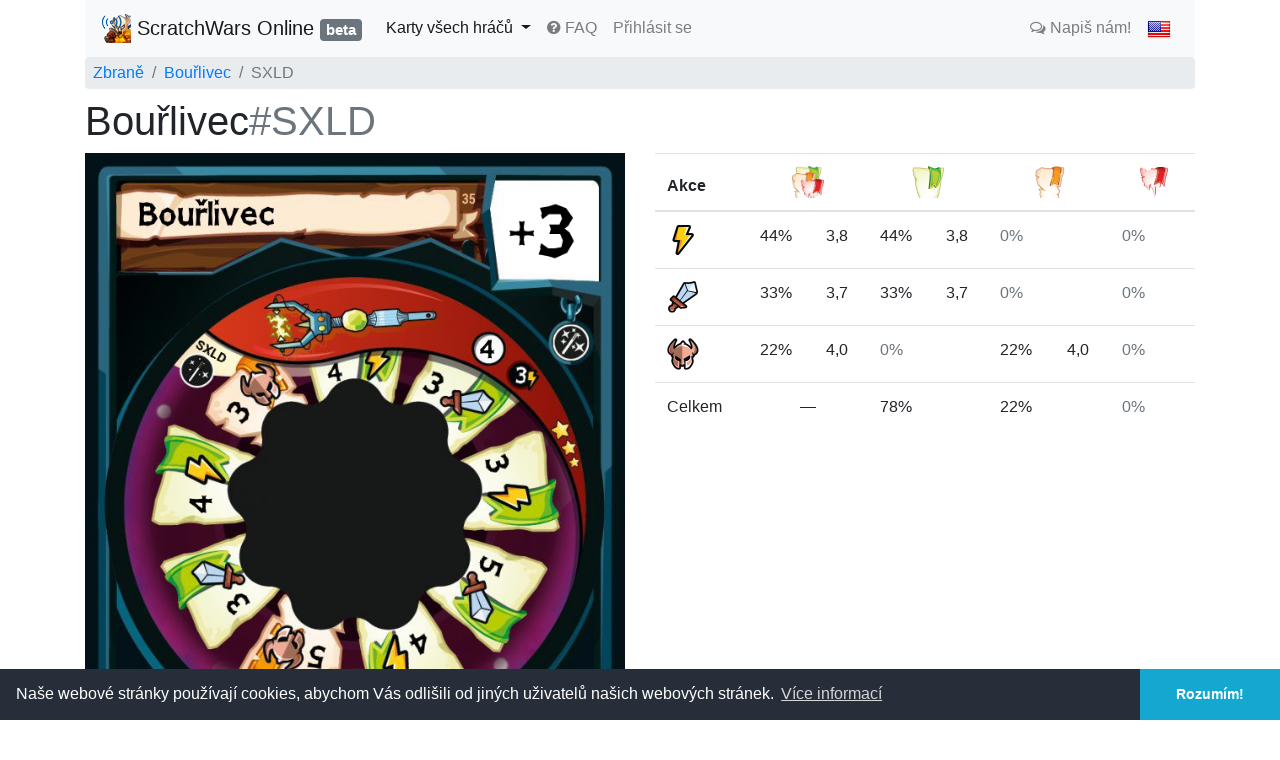

--- FILE ---
content_type: text/html; charset=utf-8
request_url: https://scratchwars-online.cz/cs/cards/weapons/staff-of-storms/sxld/
body_size: 4570
content:
<!DOCTYPE html>
<html lang="en">
<head>
  <meta charset="utf-8">
  <meta http-equiv="X-UA-Compatible" content="IE=edge">
  <meta name="viewport" content="width=device-width, initial-scale=1, shrink-to-fit=no">
  <!-- The above 3 meta tags *must* come first in the head; any other head content must come *after* these tags -->
  <meta name="description" content="Scratch Wars online je webová implementace karetní hry Scratch Wars.">
  <meta name="author" content="Skaldik">
  <meta name="theme-color" content="#FF8C00">
  <link rel="icon" href="/static/swo/img/favicon.b4c740698e76.ico">
  <link rel="manifest" href="/static/swo/manifest.74c35ddfa88c.json">

  <title>Bouřlivec#SXLD | ScratchWars Online</title>

  <script async src="https://www.googletagmanager.com/gtag/js?id=UA-121340784-1"></script>
  <script>
      window.dataLayer = window.dataLayer || [];

      function gtag() {
          dataLayer.push(arguments);
      }

      gtag('js', new Date());
      gtag('config', 'UA-121340784-1');
  </script>
  <link rel="stylesheet" type="text/css" href="//cdnjs.cloudflare.com/ajax/libs/cookieconsent2/3.0.3/cookieconsent.min.css"/>
  <script src="https://cdnjs.cloudflare.com/ajax/libs/cookieconsent2/3.0.3/cookieconsent.min.js"></script>
  <script>
      window.addEventListener("load", function () {
          if (typeof window.cookieconsent !== 'undefined') {
            window.cookieconsent.initialise({
                "palette": {
                    "popup": {
                        "background": "#252e39"
                    },
                    "button": {
                        "background": "#14a7d0"
                    }
                },
                "theme": "edgeless",
                "position": "bottom",
                "content": {
                    "message": "Naše webové stránky používají cookies, abychom Vás odlišili od jiných uživatelů našich webových stránek.",
                    "dismiss": "Rozumím!",
                    "link": "Více informací",
                    "href": "https://www.google.com/policies/technologies/cookies/"
                }
            });
          }
      });
  </script>

  <link href="//stackpath.bootstrapcdn.com/bootstrap/4.1.1/css/bootstrap.min.css" rel="stylesheet">
  <link href=//cdnjs.cloudflare.com/ajax/libs/bootstrap-social/5.1.1/bootstrap-social.css rel="stylesheet">
  <link href="//cdn.datatables.net/1.10.19/css/dataTables.bootstrap4.min.css" rel="stylesheet">
  <link href="//cdnjs.cloudflare.com/ajax/libs/font-awesome/4.7.0/css/font-awesome.min.css" rel="stylesheet">

  <link href="//cdn.jsdelivr.net/npm/tooltipster@4.2.6/dist/css/tooltipster.bundle.min.css" rel="stylesheet">
  <link href="//cdn.jsdelivr.net/npm/tooltipster@4.2.6/dist/css/plugins/tooltipster/sideTip/themes/tooltipster-sideTip-shadow.min.css" rel="stylesheet">

  <link href="/static/swo/css/swo.69919b42e765.css" rel="stylesheet">
  <link href="/static/swo/css/icons.7c0df6df7bc0.css" rel="stylesheet">
  
  <link href="/static/swo/css/cards.aec835e2cff2.css" rel="stylesheet">

  <meta property="og:type" content="website"/>
  <meta property="og:locale" content="cs"/>
  <meta property="og:app_id" content="1968566510047304"/>
  
  <meta property="og:title" content="Bouřlivec#SXLD"/>
  <meta property="og:description" content="Když je bouřka, dejte hůlku za komín a přes noc se vám dobije. Jen musíte mít dobré uzemnění, aby vám blesk nezapálil chalupu."/>

  
  <meta property="og:image" content="http://scratchwars-online.cz/cs/cards/weapons/static/87231/image"/>
  <meta property="og:image:width" content="640"/>
  <meta property="og:image:height" content="735"/>

</head>
<body class="lang-cs">
<div class="fixed-top bg-danger text-white text-center d-none ie-only">
  IE není podporováno, prosím použij Chrome / FF / Operu
</div>




<div class="container">
  <nav class="navbar navbar-expand-md navbar-light bg-light sticky-top">
    <button class="navbar-toggler" type="button" data-toggle="collapse" data-target="#navbarNav">
      <span class="navbar-toggler-icon"></span>
    </button>

    <a class="navbar-brand" href="/cs/" title="Domů">
      <img src="/static/swo/img/swo/swo_30.b8c403e4bb97.png" width="30" height="30" class="d-inline-block align-top" alt="">
      <span class="d-sm-none">SWO</span>
      <span class="d-none d-sm-inline">ScratchWars Online</span>

      <span class="badge badge-secondary" title="ScratchWars online jsou ve fázi beta. Některé funkce mohou být nestabilní nebo nekompletní.">beta</span>
    </a>

    <div class="collapse navbar-collapse" id="navbarNav">
      <div class="navbar-nav mr-auto">
        

        <div class="nav-item dropdown swo-ni-cards">
          <a class="nav-link dropdown-toggle" href="/cs/cards/" data-toggle="dropdown">
            Karty všech hráčů
          </a>
          <div class="dropdown-menu">
            <a class="dropdown-item swo-ni-heroes" href="/cs/cards/heroes/">Hrdinové</a>
            <a class="dropdown-item swo-ni-weapons" href="/cs/cards/weapons/">Zbraně</a>
          </div>
        </div>

        <a class="nav-link nav-item swo-ni-faq" href="/cs/faq/">
          <i class="fa fa-question-circle"></i>
          FAQ
        </a>


        

        
          <a class="nav-link nav-item swo-ni-login" href="/cs/accounts/login/">Přihlásit se</a>
        

      </div>
      <div class="navbar-nav">


        <a class="nav-link nav-item swo-ni-faq" href="https://discord.gg/zWCnuMV">
          <i class="fa fa-comments-o"></i>
          Napiš nám!
        </a>

        
        
        
          
            <a class="nav-link nav-item" href="/en/cards/weapons/staff-of-storms/sxld/">
              <img src="/static/swo/img/icon/blank-flag.8dd5a4b11f45.gif" class="flag flag-en" alt="Anglicky"/>
            </a>
          
        
          
        
      </div>
    </div>
  </nav>
</div>

<div class="container main-content">
  
  <nav class="breadcrumb">
    <a class="breadcrumb-item" href="/cs/cards/weapons/">Zbraně</a>
    <a class="breadcrumb-item" href="/cs/cards/weapons/staff-of-storms/">Bouřlivec</a>
    <span class="breadcrumb-item active">SXLD</span>
  </nav>


  <div id="flash-messages">
    
    
  </div>

  
  

  <h1>Bouřlivec<span class="text-muted">#SXLD</span></h1>


  <div class="row">
    <div class="col">

      <div class="card-overlay" style="background-image: url('/static/swo/img/weapons/family-cs/staff-of-storms.57738ed8ba21.jpg')">
        <div class="card-overlay" style="background-image: url('/media/weapon/staff-of-storms-sxld-numbers.png')">
          <div class="card-overlay pm-weapon _pm3">
            <div class="card-overlay">
              <img src="/static/swo/img/weapons/size-box.2ff9b9682e8c.png" class="img-fluid" alt="Zbraň Bouřlivec SXLD, odolnost 4.
+4  zelená Energie,
+3  zelená Útok na zbraň,
+3  zelená Energie,
+5  zelená Útok na zbraň,
+4  zelená Energie,
+5  oranžová Útok na hrdinu,
+3  zelená Útok na zbraň,
+4  zelená Energie,
+3  oranžová Útok na hrdinu.
"/>
            </div>
          </div>
        </div>
      </div>
    </div>

    <div class="col">
      <div class="chances">
        <table class="table">
          <thead>
          <tr>
            <th>Akce</th>
            <th colspan="2" class="text-center" title="Všechny Barvy">
              <img class="icon-32" src="/static/swo/img/banner/64x64/combined.b869951294db.png"
                   alt="Všechny Barvy"/>
            </th>
            <th colspan="2" class="text-center" title="Zelená">
              <img class="icon-32" src="/static/swo/img/banner/64x64/green.3f11292ec81d.png"
                   alt="Zelená"/>
            </th>
            <th colspan="2" class="text-center" title="Oranžová">
              <img class="icon-32" src="/static/swo/img/banner/64x64/orange.729aff8042a6.png"
                   alt="Oranžová"/>
            </th>
            <th colspan="2" class="text-center" title="Červená">
              <img class="icon-32" src="/static/swo/img/banner/64x64/red.85811a274db0.png"
                   alt="Červená"/>
            </th>
          </tr>
          </thead>
          <tfoot>
          <tr>
            <td>Celkem</td>
            <td colspan="2" class="text-center">&mdash;</td>
            <td class=""
                colspan="2">78%
            </td>
            <td class=""
                colspan="2">22%
            </td>
            <td class="text-muted"
                colspan="2">0%
            </td>
          </tr>
          </tfoot>
          <tbody>
          
            <tr>
              <td>
                <div class="icon-32 action-type energy"></div>
              </td>
              <td title="Šance (Všechny Barvy)"
                  class="">
                44%
              </td>
              <td title="Průměrná hodnota (Všechny Barvy)"
                  class="">
                3,8
              </td>
              <td title="Šance (Zelená)"
                  class="">
                44%
              </td>
              <td title="Průměrná hodnota (Zelená)"
                  class="">
                3,8
              </td>
              <td title="Šance (Oranžová)"
                  class="text-muted">
                0%
              </td>
              <td title="Průměrná hodnota (Oranžová)"
                  class="">
                
              </td>
              <td title="Šance (Červená)"
                  class="text-muted">
                0%
              </td>
              <td title="Průměrná hodnota (Červená)"
                  class="">
                
              </td>
            </tr>
          
            <tr>
              <td>
                <div class="icon-32 action-type weapon-attack"></div>
              </td>
              <td title="Šance (Všechny Barvy)"
                  class="">
                33%
              </td>
              <td title="Průměrná hodnota (Všechny Barvy)"
                  class="">
                3,7
              </td>
              <td title="Šance (Zelená)"
                  class="">
                33%
              </td>
              <td title="Průměrná hodnota (Zelená)"
                  class="">
                3,7
              </td>
              <td title="Šance (Oranžová)"
                  class="text-muted">
                0%
              </td>
              <td title="Průměrná hodnota (Oranžová)"
                  class="">
                
              </td>
              <td title="Šance (Červená)"
                  class="text-muted">
                0%
              </td>
              <td title="Průměrná hodnota (Červená)"
                  class="">
                
              </td>
            </tr>
          
            <tr>
              <td>
                <div class="icon-32 action-type hero-attack"></div>
              </td>
              <td title="Šance (Všechny Barvy)"
                  class="">
                22%
              </td>
              <td title="Průměrná hodnota (Všechny Barvy)"
                  class="">
                4,0
              </td>
              <td title="Šance (Zelená)"
                  class="text-muted">
                0%
              </td>
              <td title="Průměrná hodnota (Zelená)"
                  class="">
                
              </td>
              <td title="Šance (Oranžová)"
                  class="">
                22%
              </td>
              <td title="Průměrná hodnota (Oranžová)"
                  class="">
                4,0
              </td>
              <td title="Šance (Červená)"
                  class="text-muted">
                0%
              </td>
              <td title="Průměrná hodnota (Červená)"
                  class="">
                
              </td>
            </tr>
          
        </table>
      </div>
    </div>
  </div>


</div>
<textarea id="copy" class="d-none" title=""></textarea>

<footer class="footer">
  <div class="container">
        <span class="text-muted small">
Webové stránky spravuje: Notre Game s.r.o. Pernerova 293/11, 186 00 Praha 8 - Karlín, Česká republika IČ: 04489039, DIČ: CZ04489039 Spisová značka C 248355 vedená u Městského soudu v Praze.
          <a href="/cs/eula/">Podmínky užívání</a>
    </span>
  </div>
</footer>

<script src="//code.jquery.com/jquery-3.1.1.min.js"></script>
<script src="//code.jquery.com/ui/1.12.1/jquery-ui.min.js"></script>
<script src="//cdnjs.cloudflare.com/ajax/libs/tether/1.4.0/js/tether.min.js"></script>
<script src="//cdnjs.cloudflare.com/ajax/libs/popper.js/1.14.3/umd/popper.min.js"></script>
<script src="//stackpath.bootstrapcdn.com/bootstrap/4.1.1/js/bootstrap.min.js"></script>
<script src="//cdn.jsdelivr.net/lodash/4.17.4/lodash.min.js"></script>
<script src="//cdn.jsdelivr.net/npm/jquery-hotkeys@0.2.2/jquery-hotkeys.min.js"></script>
<script src="//cdnjs.cloudflare.com/ajax/libs/moment.js/2.18.1/moment.min.js"></script>
<script src="//cdnjs.cloudflare.com/ajax/libs/push.js/1.0.5/push.min.js"></script>
<script src="//cdnjs.cloudflare.com/ajax/libs/jquery.AreYouSure/1.9.0/jquery.are-you-sure.min.js"></script>
<script src="//cdnjs.cloudflare.com/ajax/libs/clipboard.js/1.7.1/clipboard.min.js"></script>
<script src="//cdnjs.cloudflare.com/ajax/libs/js-cookie/2.2.0/js.cookie.min.js"></script>
<script src="//cdnjs.cloudflare.com/ajax/libs/favico.js/0.3.10/favico.min.js"></script>
<script src="//cdn.datatables.net/1.10.19/js/jquery.dataTables.min.js"></script>
<script src="//cdn.datatables.net/1.10.19/js/dataTables.bootstrap4.min.js"></script>
<script src="//cdn.jsdelivr.net/npm/tooltipster@4.2.6/dist/js/tooltipster.bundle.min.js"></script>
<script src="/cs/jsi18n/" type="text/javascript"></script>
<script src="/static/swo/js/konami.ced3e517be8e.js" type="text/javascript"></script>
<script src="/static/swo/js/swo_common.f92a79068df2.js" type="text/javascript"></script>
<script src="/static/channels/js/websocketbridge.d4da013a4d15.js" type="text/javascript"></script>

<!--suppress JSUnusedLocalSymbols -->
<script type="text/javascript">
    function isIE() {
        return ((navigator.appName === 'Microsoft Internet Explorer') || ((navigator.appName === 'Netscape') && (new RegExp("Trident/.*rv:([0-9]{1,}[\.0-9]{0,})").exec(navigator.userAgent) !== null)));
    }

    if (isIE()) {
        $('.ie-only').removeClass('d-none');
    }

    function swo_ni(selected) {
        $('.swo-ni-' + selected).addClass('active');
    }

    
    swo_ni('cards');swo_ni('weapons');
    
    const lang = 'cs';
    const global = {
        static: {
            'swo/img/notification/battle.png': '/static/swo/img/notification/battle.38e6a636e6b9.png',
            'swo/img/notification/battle_challenged.png': '/static/swo/img/notification/battle_challenged.f12888bb7de9.png',
            'swo/img/notification/battle_started.png': '/static/swo/img/notification/battle_started.7eae647c4a70.png',
            'swo/img/notification/battle_rejected.png': '/static/swo/img/notification/battle_rejected.f7af74b407e0.png',
            'swo/img/notification/battle_lost.png': '/static/swo/img/notification/battle_lost.6b6c6516ab29.png',
            'swo/img/notification/battle_won.png': '/static/swo/img/notification/battle_won.588578b2969d.png',
            'swo/img/notification/battle_tied.png': '/static/swo/img/notification/battle_tied.c1c575995177.png',
            'swo/img/notification/level_up.png': '/static/swo/img/notification/level_up.7ed7ac054b2a.png',
            'swo/img/notification/gold_gained.png': '/static/swo/img/notification/gold_gained.606f09def293.png',
            'swo/img/notification/generic.png': '/static/swo/img/notification/generic.402a5dd33c7d.png',
        }
    };
    const konami_url = '/rest/konami';
</script>


</body>
</html>



--- FILE ---
content_type: text/css
request_url: https://scratchwars-online.cz/static/swo/css/swo.69919b42e765.css
body_size: 2026
content:
.desk-background {
    background: url("../img/layout/wood.b43df2f6b405.jpg");
}

.swo-roller {
    position: absolute;
    top: 0;
}

.progress-bars .progress-bar {
    color: black;
    font-weight: bold;
    white-space: nowrap;
    text-align: left;
}

.weapon-tooltip, .hero-tooltip {
    min-width: 400px;
}

.weapon-tooltip.half, .hero-tooltip.half {
    min-width: 200px;
}

@media (max-width: 991px) {
    .weapon-tooltip {
        min-width: 40vw;
    }
}

.card-overlay {
    background-size: 100%;
    background-repeat: no-repeat;
    display: inline-block;
}

.ui-draggable-dragging {
    z-index: 1100;
}

/* .d-flex overrides .d-none, recheck once bootstrap beta/ga is available */
.d-none.d-flex {
    display: none !important;
}

.nowrap {
    white-space: nowrap;
}

.btn-group-xs > .btn, .btn-xs {
    padding: .1rem .2rem;
    font-size: .7rem;
    line-height: 1.5;
    border-radius: .2rem;
}

select.select-sm {
    font-size: small;
}

@media (min-width: 1500px) {
    .container {
        max-width: 1440px;
    }
}

.breadcrumb {
    padding: 0.25rem 0.5rem;
    margin-bottom: 0.5rem;
}

.flag {
    display: inline-block;
    width: 24px;
    height: 24px;
    background: url("../img/icon/flags.443e423115c8.png") no-repeat
}

.flag.flag-cs {
    background-position: -72px -72px
}

.flag.flag-en {
    background-position: -312px -312px
}

.tooltipster-base {
    /* fixes #51 */
    pointer-events: auto !important;
}

#copy {
    position: fixed;
    top: 0;
    left: 0;
    width: 2em;
    height: 2em;
    color: transparent;
    padding: 0;
    border: none;
    outline: none;
    box-shadow: none;
    background: transparent;
}

.filtered-out {
    display: none !important;
}

.dimmed-out {
    opacity: 0.5;
}

.mw-5 {
    min-width: 5em;
}

.tw-auto {
    width: auto;
}

/* footer see https://getbootstrap.com/docs/4.1/examples/sticky-footer/ */
html {
    position: relative;
    min-height: 100%;
}

body {
    margin-bottom: 30px; /* Margin bottom by footer height */
}

.footer {
    position: absolute;
    bottom: 0;
    width: 100%;
    height: 30px; /* Set the fixed height of the footer here */
}

.footer .container {
    background-color: #f5f5f5;
}

.help-block {
    color: red;
}

.asteriskField {
    display: none;
}

.badge.badge-small {
    font-size: 60%;
}

tr.archived, tr.archived span, tr.archived i {
    text-decoration: line-through;
}

tr.archived .hide-if-archived {
    display: none !important;;
}

.win-message {
    text-align: center;
    font-weight: bold;
    font-size: 75%;
    padding: 1rem 1rem 0 1rem;
    background-color: gold;
    border-radius: 1rem;
}

.user-id, .game-id {
    color: #6c757d;
    font-size: 60%;
}

.text-white .user-id, .text-white .game-id {
    color: #c0d1d9;
}

.mastery-bar .progress-bar {
    color: black;
    font-weight: bold;
}

select.custom-select option:disabled {
    color: #bbbbbb;
    background-color: #eeeeee;
}

span.last-seen {
    margin-bottom: 3px;
    border-radius: 50%;
    display: inline-block;
    height: 6px;
    width: 6px;
}

h2 span.last-seen {
    margin-bottom: 9px;
    margin-left: -3px;
    margin-right: -4px;
}

span.last-seen.green {
    background: rgb(66, 183, 42);
}

span.last-seen.orange {
    background: rgb(226, 191, 67);
}

span.last-seen.red {
    background: rgb(183, 0, 0);
}

span.last-seen.unknown {
    background: rgb(221, 221, 221);
}

.text-200pct {
    font-size: 200%;
}

.badge-muted {
    color: #8f99a2;
    background-color: #f8f9fa;
}

.main-content {
    padding-bottom: 20px;
}

div.upgrade {
    width: 128px;
    height: 128px;
    background: url("../img/goodies/upgrades.b61d54204656.png") no-repeat top left;
    background-size: 768px 256px;
    background-position-x: 0;
    background-position-y: 100%;
}

div.achievement {
    width: 128px;
    height: 128px;
    background: url("../img/goodies/achievements.7cf61e2c3359.png") no-repeat top left;
    background-size: 384px 256px;
    background-position-x: 0;
    background-position-y: 100%;
}

div.shop-points {
    width: 128px;
    height: 128px;
    background: url("../img/goodies/shop-points.0f8a2f7d1c2e.png") no-repeat top left;
    background-size: 1280px 256px;
    background-position-x: 0;
    background-position-y: 100%;
}

div.achievement.achieved, div.shop-points.bought, div.upgrade.unlocked {
    background-position-y: 0;
}

div.achievement.top_1_wooden {
    background-position-x: calc(1% / 0.02);
}

div.achievement.top_1_standard {
    background-position-x: calc(2% / 0.02);
}

div.upgrade.fast_spinner {
    background-position-x: calc(1% / 0.05);
}

div.upgrade.incognito {
    background-position-x: calc(2% / 0.05);
}

div.upgrade.roller_vampiria {
    background-position-x: calc(3% / 0.05);
}

div.upgrade.roller_canbalandia {
    background-position-x: calc(4% / 0.05);
}

div.upgrade.roller_zepplandia {
    background-position-x: calc(5% / 0.05);
}

div.shop-points.lvl_1 {
    background-position-x: calc(0% / 0.09);
}

div.shop-points.lvl_2 {
    background-position-x: calc(1% / 0.09);
}

div.shop-points.lvl_3 {
    background-position-x: calc(2% / 0.09);
}

div.shop-points.lvl_4 {
    background-position-x: calc(3% / 0.09);
}

div.shop-points.lvl_5 {
    background-position-x: calc(4% / 0.09);
}

div.shop-points.lvl_6 {
    background-position-x: calc(5% / 0.09);
}

div.shop-points.lvl_7 {
    background-position-x: calc(6% / 0.09);
}

div.shop-points.lvl_8 {
    background-position-x: calc(7% / 0.09);
}

div.shop-points.lvl_9 {
    background-position-x: calc(8% / 0.09);
}

div.shop-points.lvl_10 {
    background-position-x: calc(9% / 0.09);
}

div.row.awards button, .roller-buttons {
    text-align: center;
    margin-top: 10px;
}

.row.awards div.upgrade, .row.awards div.achievement, .row.awards div.shop-points {
    margin-left: auto;
    margin-right: auto;
}

.has-click-tooltip, .hand-pointer {
    cursor: pointer;
}

.battle-header a.copy-to-clipboard {
    font-size: 60%;
}

.form-check-label ~ .invalid-feedback {
    display: block;
}

.challonge {
    min-height: 600px;
}

.children-td-p1 td {
    padding: .25rem !important;
}
.roller-padded-holder {
    /* since floating overlay is position absolute, it ignores parent's padding, have to wrap in this */
    position: relative;
}

.roller-buttons:not(.active) .roller-btn-active {
    display: none;
}

.roller-buttons.active .roller-btn-use {
    display: none;
}

.rollers .col-3 {
    padding-top: 15px;
    bottom: 15px;
}

--- FILE ---
content_type: text/css
request_url: https://scratchwars-online.cz/static/swo/css/icons.7c0df6df7bc0.css
body_size: 2255
content:
.icon-128 {
    width: 128px;
    height: 128px;
}

.icon-32 {
    width: 32px;
    height: 32px;
}

.icon-24 {
    width: 24px;
    height: 24px;
}

.icon-16 {
    width: 16px;
    height: 16px;
}

span.icon-16, span.icon-24, span.icon-32 {
    display: inline-block;
}

.text-center .icon-24, .text-center .icon-32 {
    margin-left: auto;
    margin-right: auto;
}

/* ACTION TYPES */

.action-type {
    background: url("../img/icon/iconset-64x64.2865fb221eb0.png") no-repeat top left;
}

.icon-32.action-type {
    background-size: 672px 160px;
    background-position-x: 32px;
}

.icon-16.action-type {
    background-size: 336px 80px;
    background-position-x: 16px;
}

.icon-24.action-type {
    background-size: 504px 120px;
    background-position-x: 24px;
}

.icon-32.effect-filter {
    /* downscaled for hi res devices */
    background: url("../img/icon/effects-filter-64x64.a78ea089156a.png") no-repeat top left;
    background-size: 864px 288px;
    background-position-x: 0;
}

.icon-24.weapon-type {
    background: url("../img/icon/weapon-types-38x38.da9fd05ab17f.png") no-repeat top left;
    background-size: 120px 48px;
}

/* @Deprecated */
.icon-32.stars-filter {
    /* downscaled for hi res devices */
    background: url("../img/icon/5-stars-filter-round.38d2b17dc799.png") no-repeat top left;
    background-size: 32px 160px;
    background-position-x: 0;
    background-position-y: 0;
}

/* @Deprecated */
.stars-filter._lvl-1 {
    background-position-y: 25%;
}

/* @Deprecated */
.stars-filter._lvl-2 {
    background-position-y: 50%;
}

/* @Deprecated */
.stars-filter._lvl-3 {
    background-position-y: 75%;
}

/* @Deprecated */
.stars-filter._lvl-4 {
    background-position-y: 100%;
}

.effect-filter.bless {
    background-position-x: 0.0%;
}

.effect-filter.combo {
    background-position-x: calc(1% / 0.26);
}

.effect-filter.combo-detonator {
    background-position-x: calc(2% / 0.26);
}

.effect-filter.defense {
    background-position-x: calc(3% / 0.26);
}

.effect-filter.energy {
    background-position-x: calc(4% / 0.26);
}

.effect-filter.heal {
    background-position-x: calc(5% / 0.26);
}

.effect-filter.hero-attack {
    background-position-x: calc(6% / 0.26);
}

.effect-filter.permanent-attack {
    background-position-x: calc(7% / 0.26);
}

.effect-filter.universal-attack {
    background-position-x: calc(8% / 0.26);
}

.effect-filter.weapon-attack {
    background-position-x: calc(9% / 0.26);
}

.effect-filter.obliterate {
    background-position-x: calc(10% / 0.26);
}

.effect-filter.battle-trick {
    background-position-x: calc(11% / 0.26);
}

.effect-filter.green {
    background-position-x: calc(12% / 0.26);
}

.effect-filter.orange {
    background-position-x: calc(13% / 0.26);
}

.effect-filter.red {
    background-position-x: calc(14% / 0.26);
}

.effect-filter.roll-cost {
    background-position-x: calc(15% / 0.26);
}

.effect-filter.rarity {
    background-position-x: calc(16% / 0.26);
}

.effect-filter.curse-weapon {
    background-position-x: calc(17% / 0.26);
}

.effect-filter.night-attack {
    background-position-x: calc(18% / 0.26);
}

.effect-filter.vampire-bite {
    background-position-x: calc(19% / 0.26);
}

.effect-filter.island {
    background-position-x: calc(20% / 0.26);
}

.effect-filter.weapon {
    background-position-x: calc(21% / 0.26);
}

.effect-filter.weapon.sword {
    background-position-y: calc(0% / 0.08);
}

.effect-filter.weapon.sword.lvl-1 {
    background-position-y: calc(4% / 0.08);
}

.effect-filter.weapon.axe {
    background-position-y: calc(1% / 0.08);
}

.effect-filter.weapon.axe.lvl-1 {
    background-position-y: calc(5% / 0.08);
}

.effect-filter.weapon.bow {
    background-position-y: calc(2% / 0.08);
}

.effect-filter.weapon.bow.lvl-1 {
    background-position-y: calc(6% / 0.08);
}

.effect-filter.weapon.wand {
    background-position-y: calc(3% / 0.08);
}

.effect-filter.weapon.wand.lvl-1 {
    background-position-y: calc(7% / 0.08);
}

.effect-filter.mechanics-superaction {
    background-position-x: calc(22% / 0.26);
}

.effect-filter.zepplandian-shrapnel {
    background-position-x: calc(23% / 0.26);
}

.effect-filter.trap {
    background-position-x: calc(24% / 0.26);
}

.effect-filter.cumulus {
    background-position-x: calc(25% / 0.26);
}

.effect-filter.extra-coins {
    background-position-x: calc(26% / 0.26);
}

.effect-filter.lvl-1 {
    background-position-y: calc(1% / 0.08);
}

.effect-filter.lvl-2 {
    background-position-y: calc(2% / 0.08);
}

.effect-filter.lvl-3 {
    background-position-y: calc(3% / 0.08);
}

.effect-filter.lvl-4 {
    background-position-y: calc(4% / 0.08);
}

.effect-filter.lvl-5 {
    background-position-y: calc(5% / 0.08);
}

.effect-filter.lvl-6 {
    background-position-y: calc(6% / 0.08);
}

.effect-filter.lvl-7 {
    background-position-y: calc(7% / 0.08);
}

.effect-filter.lvl-8 {
    background-position-y: 100%;
}

.action-type.bless, .action-type._bless {
    background-position-x: 0.0%;
}

.action-type.combo, .action-type._combo {
    background-position-x: calc(1% / 0.20);
}

.action-type.combo-detonator, .action-type._combo-detonator {
    background-position-x: calc(2% / 0.20);
}

.action-type.defense, .action-type._defense {
    background-position-x: calc(3% / 0.20);
}

.action-type.energy, .action-type._energy {
    background-position-x: calc(4% / 0.20);
}

.action-type.heal, .action-type._heal {
    background-position-x: calc(5% / 0.20);
}

.action-type.hero-attack, .action-type._hero-attack {
    background-position-x: calc(6% / 0.20);
}

.action-type.permanent-attack, .action-type._permanent-attack {
    background-position-x: calc(7% / 0.20);
}

.action-type.universal-attack, .action-type._universal-attack {
    background-position-x: calc(8% / 0.20);
}

.action-type.weapon-attack, .action-type._weapon-attack {
    background-position-x: calc(9% / 0.20);
}

.action-type.obliterate, .action-type._obliterate {
    background-position-x: calc(10% / 0.20);
}

.action-type.battle-trick, .action-type._battle-trick {
    background-position-x: calc(11% / 0.20);
}

.action-type.curse-weapon, .action-type._curse-weapon {
    background-position-x: calc(12% / 0.20);
}

.action-type.night-attack, .action-type._night-attack {
    background-position-x: calc(13% / 0.20);
}

.action-type.vampire-bite, .action-type._vampire-bite {
    background-position-x: calc(14% / 0.20);
}

.action-type.health, .action-type._health {
    background-position-x: calc(15% / 0.20);
}

.action-type.mechanics-superaction, .action-type._mechanics-superaction {
    background-position-x: calc(16% / 0.20);
}

.action-type.zepplandian-shrapnel, .action-type._zepplandian-shrapnel, .action-type.zepplandian-shrapnel-2, .action-type._zepplandian-shrapnel-2 {
    background-position-x: calc(17% / 0.20);
}

.action-type.trap, .action-type._trap {
    background-position-x: calc(18% / 0.20);
}

.action-type.cumulus, .action-type._cumulus {
    background-position-x: calc(19% / 0.20);
}

.action-type.extra-coins, .action-type._extra-coins {
    background-position-x: calc(20% / 0.20);
}

.action-type.G {
    background-position-y: calc(1% / 0.04);
}

.action-type.O {
    background-position-y: calc(2% / 0.04);
}

.action-type.R {
    background-position-y: calc(3% / 0.04);
}

.action-type._used {
    background-position-y: calc(4% / 0.04);
}

.weapon-type.weapon-type-axe {
    background-position-x: 75%;
}

.weapon-type.weapon-type-sword {
    background-position-x: 50%;
}

.weapon-type.weapon-type-wand {
    background-position-x: 25%;
}

.weapon-type.weapon-type-bow {
    background-position-x: 100%;
}

/* STARS */

.stars {
    width: 56px;
    height: 16px;
    background: url("../img/icon/5-stars-x32.477056223b3e.png") no-repeat top left;
    background-size: 100%;
}

.stars.s-1 {
    background-position-y: -64px;
}

.stars.s-2 {
    background-position-y: -48px;
}

.stars.s-3 {
    background-position-y: -32px;
}

.stars.s-4 {
    background-position-y: -16px;
}

/* DAYS */

.days {
    background: url("../img/icon/days-48x48.3c886eba2b43.png") no-repeat top left;
}

.icon-24.days {
    background-size: auto 24px;
}

.icon-32.days {
    background-size: auto 32px;
}

.days.d0 {
    background-position-x: 0.0%;
}

.days.d1 {
    background-position-x: 33.3333333333%;
}

.days.d2 {
    background-position-x: 66.6666666667%;
}

.days.d3 {
    background-position-x: 100.0%;
}

.stars-vertical {
    width: 8px;
    height: 28px;
    background: url("../img/icon/5-stars-x32-vertical.658414bea090.png") no-repeat top left;
    background-size: 40px 28px;
}

.stars-vertical.s-2 {
    background-position-x: -8px;
}

.stars-vertical.s-3 {
    background-position-x: -16px;
}

.stars-vertical.s-4 {
    background-position-x: -24px;
}

.avatar-icon {
    min-width: 64px;
    min-height: 64px;
}

.icon-16.coin-perspective {
    background: url("../img/icon/coin_persp.510681c32643.png") no-repeat top left;
    background-size: 16px 16px;
}

.mastery-level {
    background: url("../img/icon/mastery-level.89b243129675.png") no-repeat top left;
    background-position-x: 0;
    background-position-y: 0;
}

.mastery-level.icon-128 {
    background-size: 128px 6528px;
}

.mastery-level.icon-24 {
    background-size: 24px 1224px;
}

.mastery-level.icon-16 {
    background-size: 16px 816px;
}

.mastery-level.level-1 {
    background-position-y: calc(1% / 0.50);
}

.mastery-level.level-2 {
    background-position-y: calc(2% / 0.50);
}

.mastery-level.level-3 {
    background-position-y: calc(3% / 0.50);
}

.mastery-level.level-4 {
    background-position-y: calc(4% / 0.50);
}

.mastery-level.level-5 {
    background-position-y: calc(5% / 0.50);
}

.mastery-level.level-6 {
    background-position-y: calc(6% / 0.50);
}

.mastery-level.level-7 {
    background-position-y: calc(7% / 0.50);
}

.mastery-level.level-8 {
    background-position-y: calc(8% / 0.50);
}

.mastery-level.level-9 {
    background-position-y: calc(9% / 0.50);
}

.mastery-level.level-10 {
    background-position-y: calc(10% / 0.50);
}

.mastery-level.level-11 {
    background-position-y: calc(11% / 0.50);
}

.mastery-level.level-12 {
    background-position-y: calc(12% / 0.50);
}

.mastery-level.level-13 {
    background-position-y: calc(13% / 0.50);
}

.mastery-level.level-14 {
    background-position-y: calc(14% / 0.50);
}

.mastery-level.level-15 {
    background-position-y: calc(15% / 0.50);
}

.mastery-level.level-16 {
    background-position-y: calc(16% / 0.50);
}

.mastery-level.level-17 {
    background-position-y: calc(17% / 0.50);
}

.mastery-level.level-18 {
    background-position-y: calc(18% / 0.50);
}

.mastery-level.level-19 {
    background-position-y: calc(19% / 0.50);
}

.mastery-level.level-20 {
    background-position-y: calc(20% / 0.50);
}

.mastery-level.level-21 {
    background-position-y: calc(21% / 0.50);
}

.mastery-level.level-22 {
    background-position-y: calc(22% / 0.50);
}

.mastery-level.level-23 {
    background-position-y: calc(23% / 0.50);
}

.mastery-level.level-24 {
    background-position-y: calc(24% / 0.50);
}

.mastery-level.level-25 {
    background-position-y: calc(25% / 0.50);
}

.mastery-level.level-26 {
    background-position-y: calc(26% / 0.50);
}

.mastery-level.level-27 {
    background-position-y: calc(27% / 0.50);
}

.mastery-level.level-28 {
    background-position-y: calc(28% / 0.50);
}

.mastery-level.level-29 {
    background-position-y: calc(29% / 0.50);
}

.mastery-level.level-30 {
    background-position-y: calc(30% / 0.50);
}

.mastery-level.level-31 {
    background-position-y: calc(31% / 0.50);
}

.mastery-level.level-32 {
    background-position-y: calc(32% / 0.50);
}

.mastery-level.level-33 {
    background-position-y: calc(33% / 0.50);
}

.mastery-level.level-34 {
    background-position-y: calc(34% / 0.50);
}

.mastery-level.level-35 {
    background-position-y: calc(35% / 0.50);
}

.mastery-level.level-36 {
    background-position-y: calc(36% / 0.50);
}

.mastery-level.level-37 {
    background-position-y: calc(37% / 0.50);
}

.mastery-level.level-38 {
    background-position-y: calc(38% / 0.50);
}

.mastery-level.level-39 {
    background-position-y: calc(39% / 0.50);
}

.mastery-level.level-40 {
    background-position-y: calc(40% / 0.50);
}

.mastery-level.level-41 {
    background-position-y: calc(41% / 0.50);
}

.mastery-level.level-42 {
    background-position-y: calc(42% / 0.50);
}

.mastery-level.level-43 {
    background-position-y: calc(43% / 0.50);
}

.mastery-level.level-44 {
    background-position-y: calc(44% / 0.50);
}

.mastery-level.level-45 {
    background-position-y: calc(45% / 0.50);
}

.mastery-level.level-46 {
    background-position-y: calc(46% / 0.50);
}

.mastery-level.level-47 {
    background-position-y: calc(47% / 0.50);
}

.mastery-level.level-48 {
    background-position-y: calc(48% / 0.50);
}

.mastery-level.level-49 {
    background-position-y: calc(49% / 0.50);
}

.mastery-level.level-50 {
    background-position-y: calc(50% / 0.50);
}

.pm-generic {
    background: url("../img/icon/pm-9_to_9-64x64.df3aca27907e.png") no-repeat top left;
    background-position-x: 0;
    background-position-y: 0;
}

.pm-generic.icon-16 {
    background-size: 32px 320px;
}

.pm-generic._pmg-9 {
    background-position-y: calc(0% / 0.19);
}

.pm-generic._pmg-8 {
    background-position-y: calc(1% / 0.19);
}

.pm-generic._pmg-7 {
    background-position-y: calc(2% / 0.19);
}

.pm-generic._pmg-6 {
    background-position-y: calc(3% / 0.19);
}

.pm-generic._pmg-5 {
    background-position-y: calc(4% / 0.19);
}

.pm-generic._pmg-4 {
    background-position-y: calc(5% / 0.19);
}

.pm-generic._pmg-3 {
    background-position-y: calc(6% / 0.19);
}

.pm-generic._pmg-2 {
    background-position-y: calc(7% / 0.19);
}

.pm-generic._pmg-1 {
    background-position-y: calc(8% / 0.19);
}

.pm-generic._pmg0 {
    background-position-y: calc(9% / 0.19);
}

.pm-generic._pmg1 {
    background-position-y: calc(10% / 0.19);
}

.pm-generic._pmg2 {
    background-position-y: calc(11% / 0.19);
}

.pm-generic._pmg3 {
    background-position-y: calc(12% / 0.19);
}

.pm-generic._pmg4 {
    background-position-y: calc(13% / 0.19);
}

.pm-generic._pmg5 {
    background-position-y: calc(14% / 0.19);
}

.pm-generic._pmg6 {
    background-position-y: calc(15% / 0.19);
}

.pm-generic._pmg7 {
    background-position-y: calc(16% / 0.19);
}

.pm-generic._pmg8 {
    background-position-y: calc(17% / 0.19);
}

.pm-generic._pmg9 {
    background-position-y: calc(18% / 0.19);
}

.pm-generic._pmg-none {
    background-position-y: calc(19% / 0.19);
}

.pm-generic._used {
    background-position-x: 100%;
}

--- FILE ---
content_type: text/css
request_url: https://scratchwars-online.cz/static/swo/css/cards.aec835e2cff2.css
body_size: 1676
content:
.floating-overlay .card-overlay {
    width: 100%;
    height: 100%;
}

.floating-overlay {
    position: absolute;
    width: 100%;
    height: 100%;
    background-size: 100% 100%;
    top: 0;
    left: 0;
}

.floating-overlay-dock {
    position: relative;
}

.pm-hero._pm-20 {
    background-image: url("../img/heroes/pm/pm_hero_-20.ffdef7d5adef.png");
}

.pm-hero._pm-19 {
    background-image: url("../img/heroes/pm/pm_hero_-19.018e05f5d77f.png");
}

.pm-hero._pm-18 {
    background-image: url("../img/heroes/pm/pm_hero_-18.d7f518ad6aa9.png");
}

.pm-hero._pm-17 {
    background-image: url("../img/heroes/pm/pm_hero_-17.e0368c4e2d2f.png");
}

.pm-hero._pm-16 {
    background-image: url("../img/heroes/pm/pm_hero_-16.93bf56fce22d.png");
}

.pm-hero._pm-15 {
    background-image: url("../img/heroes/pm/pm_hero_-15.3c469424c0cd.png");
}

.pm-hero._pm-14 {
    background-image: url("../img/heroes/pm/pm_hero_-14.a857b318a128.png");
}

.pm-hero._pm-13 {
    background-image: url("../img/heroes/pm/pm_hero_-13.e7303bb4c783.png");
}

.pm-hero._pm-12 {
    background-image: url("../img/heroes/pm/pm_hero_-12.af686edff42a.png");
}

.pm-hero._pm-11 {
    background-image: url("../img/heroes/pm/pm_hero_-11.4e0bc909f4ed.png");
}

.pm-hero._pm-10 {
    background-image: url("../img/heroes/pm/pm_hero_-10.26f96f4cc7a9.png");
}

.pm-hero._pm-9 {
    background-image: url("../img/heroes/pm/pm_hero_-9.26e99a18ce54.png");
}

.pm-hero._pm-8 {
    background-image: url("../img/heroes/pm/pm_hero_-8.fdfcb648a14a.png");
}

.pm-hero._pm-7 {
    background-image: url("../img/heroes/pm/pm_hero_-7.955c2bd76154.png");
}

.pm-hero._pm-6 {
    background-image: url("../img/heroes/pm/pm_hero_-6.fe2fd5c0ca7f.png");
}

.pm-hero._pm-5 {
    background-image: url("../img/heroes/pm/pm_hero_-5.d896bd9ce28a.png");
}

.pm-hero._pm-4 {
    background-image: url("../img/heroes/pm/pm_hero_-4.3079ce38d6b6.png");
}

.pm-hero._pm-3 {
    background-image: url("../img/heroes/pm/pm_hero_-3.517c7817ff6c.png");
}

.pm-hero._pm-2 {
    background-image: url("../img/heroes/pm/pm_hero_-2.969cf6c04667.png");
}

.pm-hero._pm-1 {
    background-image: url("../img/heroes/pm/pm_hero_-1.17ce6178a5cc.png");
}

.pm-hero._pm0 {
    background-image: url("../img/heroes/pm/pm_hero_0.8c44093751f1.png");
}

.pm-hero._pm1 {
    background-image: url("../img/heroes/pm/pm_hero_1.825685ae3feb.png");
}

.pm-hero._pm2 {
    background-image: url("../img/heroes/pm/pm_hero_2.0ce08c5253e9.png");
}

.pm-hero._pm3 {
    background-image: url("../img/heroes/pm/pm_hero_3.8ea2a40de1d3.png");
}

.pm-hero._pm4 {
    background-image: url("../img/heroes/pm/pm_hero_4.08f15e1558d0.png");
}

.pm-hero._pm5 {
    background-image: url("../img/heroes/pm/pm_hero_5.4d3a99a4f400.png");
}

.pm-hero._pm6 {
    background-image: url("../img/heroes/pm/pm_hero_6.ddfa5781e212.png");
}

.pm-hero._pm7 {
    background-image: url("../img/heroes/pm/pm_hero_7.a7751cab70ed.png");
}

.pm-hero._pm8 {
    background-image: url("../img/heroes/pm/pm_hero_8.6ca7b6631e08.png");
}

.pm-hero._pm9 {
    background-image: url("../img/heroes/pm/pm_hero_9.bc9d0b909afa.png");
}

.pm-hero._pm10 {
    background-image: url("../img/heroes/pm/pm_hero_10.afb6ab67411b.png");
}

.pm-hero._pm11 {
    background-image: url("../img/heroes/pm/pm_hero_11.31d26866e40e.png");
}

.pm-hero._pm12 {
    background-image: url("../img/heroes/pm/pm_hero_12.322fa80201d5.png");
}

.pm-hero._pm13 {
    background-image: url("../img/heroes/pm/pm_hero_13.ebfd161eb676.png");
}

.pm-hero._pm14 {
    background-image: url("../img/heroes/pm/pm_hero_14.3f6f01161b07.png");
}

.pm-hero._pm15 {
    background-image: url("../img/heroes/pm/pm_hero_15.7f647eff2429.png");
}

.pm-hero._pm16 {
    background-image: url("../img/heroes/pm/pm_hero_16.38ff14c7afd3.png");
}

.pm-hero._pm17 {
    background-image: url("../img/heroes/pm/pm_hero_17.c295ce8a1721.png");
}

.pm-hero._pm18 {
    background-image: url("../img/heroes/pm/pm_hero_18.3a6f4a19af26.png");
}

.pm-hero._pm19 {
    background-image: url("../img/heroes/pm/pm_hero_19.34c9138317bc.png");
}

.pm-hero._pm20 {
    background-image: url("../img/heroes/pm/pm_hero_20.ab55c10c2d12.png");
}

.pm-weapon._pm-20 {
    background-image: url("../img/weapons/pm/pm_weapon_-20.f0521cd858e5.png");
}

.pm-weapon._pm-19 {
    background-image: url("../img/weapons/pm/pm_weapon_-19.ae69e02e7b56.png");
}

.pm-weapon._pm-18 {
    background-image: url("../img/weapons/pm/pm_weapon_-18.1911bca820f0.png");
}

.pm-weapon._pm-17 {
    background-image: url("../img/weapons/pm/pm_weapon_-17.a87b89c937ee.png");
}

.pm-weapon._pm-16 {
    background-image: url("../img/weapons/pm/pm_weapon_-16.77c8d7c19656.png");
}

.pm-weapon._pm-15 {
    background-image: url("../img/weapons/pm/pm_weapon_-15.1751adb3f97b.png");
}

.pm-weapon._pm-14 {
    background-image: url("../img/weapons/pm/pm_weapon_-14.52ab9e1b1ee5.png");
}

.pm-weapon._pm-13 {
    background-image: url("../img/weapons/pm/pm_weapon_-13.50dd3b90b3cb.png");
}

.pm-weapon._pm-12 {
    background-image: url("../img/weapons/pm/pm_weapon_-12.2345804e2364.png");
}

.pm-weapon._pm-11 {
    background-image: url("../img/weapons/pm/pm_weapon_-11.b6288bf6b165.png");
}

.pm-weapon._pm-10 {
    background-image: url("../img/weapons/pm/pm_weapon_-10.61cd7ff59205.png");
}

.pm-weapon._pm-9 {
    background-image: url("../img/weapons/pm/pm_weapon_-9.c9baa7bd0033.png");
}

.pm-weapon._pm-8 {
    background-image: url("../img/weapons/pm/pm_weapon_-8.fdecd5a53403.png");
}

.pm-weapon._pm-7 {
    background-image: url("../img/weapons/pm/pm_weapon_-7.4fc96b948031.png");
}

.pm-weapon._pm-6 {
    background-image: url("../img/weapons/pm/pm_weapon_-6.717ac8ee4523.png");
}

.pm-weapon._pm-5 {
    background-image: url("../img/weapons/pm/pm_weapon_-5.7d3e8fb5a476.png");
}

.pm-weapon._pm-4 {
    background-image: url("../img/weapons/pm/pm_weapon_-4.3c257702ef2a.png");
}

.pm-weapon._pm-3 {
    background-image: url("../img/weapons/pm/pm_weapon_-3.2d0c2d13a8f4.png");
}

.pm-weapon._pm-2 {
    background-image: url("../img/weapons/pm/pm_weapon_-2.dec0f6f2c2fb.png");
}

.pm-weapon._pm-1 {
    background-image: url("../img/weapons/pm/pm_weapon_-1.4a5157998c12.png");
}

.pm-weapon._pm0 {
    background-image: url("../img/weapons/pm/pm_weapon_0.d9ecb1f6d005.png");
}

.pm-weapon._pm1 {
    background-image: url("../img/weapons/pm/pm_weapon_1.fc4da26aa660.png");
}

.pm-weapon._pm2 {
    background-image: url("../img/weapons/pm/pm_weapon_2.a08924c413dd.png");
}

.pm-weapon._pm3 {
    background-image: url("../img/weapons/pm/pm_weapon_3.f92ec1c0a9ee.png");
}

.pm-weapon._pm4 {
    background-image: url("../img/weapons/pm/pm_weapon_4.8dc73f954fc0.png");
}

.pm-weapon._pm5 {
    background-image: url("../img/weapons/pm/pm_weapon_5.1d942c0ccefe.png");
}

.pm-weapon._pm6 {
    background-image: url("../img/weapons/pm/pm_weapon_6.1f85174ab7be.png");
}

.pm-weapon._pm7 {
    background-image: url("../img/weapons/pm/pm_weapon_7.aef6375cbe22.png");
}

.pm-weapon._pm8 {
    background-image: url("../img/weapons/pm/pm_weapon_8.010e57fc9bf0.png");
}

.pm-weapon._pm9 {
    background-image: url("../img/weapons/pm/pm_weapon_9.a0ecbb350333.png");
}

.pm-weapon._pm10 {
    background-image: url("../img/weapons/pm/pm_weapon_10.222ca8fe9821.png");
}

.pm-weapon._pm11 {
    background-image: url("../img/weapons/pm/pm_weapon_11.3c475ebd6322.png");
}

.pm-weapon._pm12 {
    background-image: url("../img/weapons/pm/pm_weapon_12.049d683321d7.png");
}

.pm-weapon._pm13 {
    background-image: url("../img/weapons/pm/pm_weapon_13.546803328f38.png");
}

.pm-weapon._pm14 {
    background-image: url("../img/weapons/pm/pm_weapon_14.16279eb31469.png");
}

.pm-weapon._pm15 {
    background-image: url("../img/weapons/pm/pm_weapon_15.90cbca70777b.png");
}

.pm-weapon._pm16 {
    background-image: url("../img/weapons/pm/pm_weapon_16.ec4535036fe8.png");
}

.pm-weapon._pm17 {
    background-image: url("../img/weapons/pm/pm_weapon_17.e84e761f5385.png");
}

.pm-weapon._pm18 {
    background-image: url("../img/weapons/pm/pm_weapon_18.1d5954ee7919.png");
}

.pm-weapon._pm19 {
    background-image: url("../img/weapons/pm/pm_weapon_19.2882cd7f2361.png");
}

.pm-weapon._pm20 {
    background-image: url("../img/weapons/pm/pm_weapon_20.298a88b98600.png");
}

.pm-hero .card-overlay.new {
    background-image: url("../img/heroes/new.c5caf06e27f6.png");
}

.lang-cs .pm-hero .card-overlay.new {
    background-image: url("../img/heroes/new_cs.b8fa71fd3b43.png");
}

.pm-hero .card-overlay.virtual {
    background-image: url("../img/heroes/virtual.bf7d2438413e.png");
}

.pm-weapon .card-overlay.new {
    background-image: url("../img/weapons/new.f495f5c8547e.png");
}

.lang-cs .pm-weapon .card-overlay.new {
    background-image: url("../img/weapons/new_cs.e947f083ae88.png");
}

.pm-weapon .card-overlay.virtual {
    background-image: url("../img/weapons/virtual.fd59f5434e83.png");
}

.card-overlay._foil {
    background-image: url("../img/heroes/foil.18ec3cef74d3.png");
}

.card-overlay.land, .bl-90 .card-overlay.land {
    background-image: url("../img/weapons/land-icons/weapons-lands.06151eee7839.png");
    background-size: 800% 200%;
    background-position-y: 0;
}

.bl-90 .card-overlay.land {
    background-position-y: 100%;
}

.card-overlay.land.biolandia {
    background-position-x: calc(0% / 0.07);
}

.card-overlay.land.techlandia {
    background-position-x: calc(1% / 0.07);
}

.card-overlay.land.canbalandia {
    background-position-x: calc(2% / 0.07);
}

.card-overlay.land.vampiria {
    background-position-x: calc(3% / 0.07);
}

.card-overlay.land.zepplandia {
    background-position-x: calc(4% / 0.07);
}

.card-overlay.land.middlemyst, .card-overlay.land.virtual {
    background-position-x: calc(5% / 0.07);
}

.card-overlay.land.og {
    background-position-x: calc(6% / 0.07);
}

.card-overlay.land.spinbay {
    background-position-x: calc(7% / 0.07);
}


--- FILE ---
content_type: application/javascript
request_url: https://scratchwars-online.cz/static/channels/js/websocketbridge.d4da013a4d15.js
body_size: 4611
content:
/*!
 * Do not edit!. This file is autogenerated by running `npm run browserify`.
 */
(function(f){if(typeof exports==="object"&&typeof module!=="undefined"){module.exports=f()}else if(typeof define==="function"&&define.amd){define([],f)}else{var g;if(typeof window!=="undefined"){g=window}else if(typeof global!=="undefined"){g=global}else if(typeof self!=="undefined"){g=self}else{g=this}g.channels = f()}})(function(){var define,module,exports;return (function e(t,n,r){function s(o,u){if(!n[o]){if(!t[o]){var a=typeof require=="function"&&require;if(!u&&a)return a(o,!0);if(i)return i(o,!0);var f=new Error("Cannot find module '"+o+"'");throw f.code="MODULE_NOT_FOUND",f}var l=n[o]={exports:{}};t[o][0].call(l.exports,function(e){var n=t[o][1][e];return s(n?n:e)},l,l.exports,e,t,n,r)}return n[o].exports}var i=typeof require=="function"&&require;for(var o=0;o<r.length;o++)s(r[o]);return s})({1:[function(require,module,exports){
"use strict";
var isWebSocket = function (constructor) {
    return constructor && constructor.CLOSING === 2;
};
var isGlobalWebSocket = function () {
    return typeof WebSocket !== 'undefined' && isWebSocket(WebSocket);
};
var getDefaultOptions = function () { return ({
    constructor: isGlobalWebSocket() ? WebSocket : null,
    maxReconnectionDelay: 10000,
    minReconnectionDelay: 1500,
    reconnectionDelayGrowFactor: 1.3,
    connectionTimeout: 4000,
    maxRetries: Infinity,
    debug: false,
}); };
var bypassProperty = function (src, dst, name) {
    Object.defineProperty(dst, name, {
        get: function () { return src[name]; },
        set: function (value) { src[name] = value; },
        enumerable: true,
        configurable: true,
    });
};
var initReconnectionDelay = function (config) {
    return (config.minReconnectionDelay + Math.random() * config.minReconnectionDelay);
};
var updateReconnectionDelay = function (config, previousDelay) {
    var newDelay = previousDelay * config.reconnectionDelayGrowFactor;
    return (newDelay > config.maxReconnectionDelay)
        ? config.maxReconnectionDelay
        : newDelay;
};
var LEVEL_0_EVENTS = ['onopen', 'onclose', 'onmessage', 'onerror'];
var reassignEventListeners = function (ws, oldWs, listeners) {
    Object.keys(listeners).forEach(function (type) {
        listeners[type].forEach(function (_a) {
            var listener = _a[0], options = _a[1];
            ws.addEventListener(type, listener, options);
        });
    });
    if (oldWs) {
        LEVEL_0_EVENTS.forEach(function (name) { ws[name] = oldWs[name]; });
    }
};
var ReconnectingWebsocket = function (url, protocols, options) {
    var _this = this;
    if (options === void 0) { options = {}; }
    var ws;
    var connectingTimeout;
    var reconnectDelay = 0;
    var retriesCount = 0;
    var shouldRetry = true;
    var savedOnClose = null;
    var listeners = {};
    // require new to construct
    if (!(this instanceof ReconnectingWebsocket)) {
        throw new TypeError("Failed to construct 'ReconnectingWebSocket': Please use the 'new' operator");
    }
    // Set config. Not using `Object.assign` because of IE11
    var config = getDefaultOptions();
    Object.keys(config)
        .filter(function (key) { return options.hasOwnProperty(key); })
        .forEach(function (key) { return config[key] = options[key]; });
    if (!isWebSocket(config.constructor)) {
        throw new TypeError('Invalid WebSocket constructor. Set `options.constructor`');
    }
    var log = config.debug ? function () {
        var params = [];
        for (var _i = 0; _i < arguments.length; _i++) {
            params[_i - 0] = arguments[_i];
        }
        return console.log.apply(console, ['RWS:'].concat(params));
    } : function () { };
    /**
     * Not using dispatchEvent, otherwise we must use a DOM Event object
     * Deferred because we want to handle the close event before this
     */
    var emitError = function (code, msg) { return setTimeout(function () {
        var err = new Error(msg);
        err.code = code;
        if (Array.isArray(listeners.error)) {
            listeners.error.forEach(function (_a) {
                var fn = _a[0];
                return fn(err);
            });
        }
        if (ws.onerror) {
            ws.onerror(err);
        }
    }, 0); };
    var handleClose = function () {
        log('close');
        retriesCount++;
        log('retries count:', retriesCount);
        if (retriesCount > config.maxRetries) {
            emitError('EHOSTDOWN', 'Too many failed connection attempts');
            return;
        }
        if (!reconnectDelay) {
            reconnectDelay = initReconnectionDelay(config);
        }
        else {
            reconnectDelay = updateReconnectionDelay(config, reconnectDelay);
        }
        log('reconnectDelay:', reconnectDelay);
        if (shouldRetry) {
            setTimeout(connect, reconnectDelay);
        }
    };
    var connect = function () {
        log('connect');
        var oldWs = ws;
        ws = new config.constructor(url, protocols);
        connectingTimeout = setTimeout(function () {
            log('timeout');
            ws.close();
            emitError('ETIMEDOUT', 'Connection timeout');
        }, config.connectionTimeout);
        log('bypass properties');
        for (var key in ws) {
            // @todo move to constant
            if (['addEventListener', 'removeEventListener', 'close', 'send'].indexOf(key) < 0) {
                bypassProperty(ws, _this, key);
            }
        }
        ws.addEventListener('open', function () {
            clearTimeout(connectingTimeout);
            log('open');
            reconnectDelay = initReconnectionDelay(config);
            log('reconnectDelay:', reconnectDelay);
            retriesCount = 0;
        });
        ws.addEventListener('close', handleClose);
        reassignEventListeners(ws, oldWs, listeners);
        // because when closing with fastClose=true, it is saved and set to null to avoid double calls
        ws.onclose = ws.onclose || savedOnClose;
        savedOnClose = null;
    };
    log('init');
    connect();
    this.close = function (code, reason, _a) {
        if (code === void 0) { code = 1000; }
        if (reason === void 0) { reason = ''; }
        var _b = _a === void 0 ? {} : _a, _c = _b.keepClosed, keepClosed = _c === void 0 ? false : _c, _d = _b.fastClose, fastClose = _d === void 0 ? true : _d, _e = _b.delay, delay = _e === void 0 ? 0 : _e;
        if (delay) {
            reconnectDelay = delay;
        }
        shouldRetry = !keepClosed;
        ws.close(code, reason);
        if (fastClose) {
            var fakeCloseEvent_1 = {
                code: code,
                reason: reason,
                wasClean: true,
            };
            // execute close listeners soon with a fake closeEvent
            // and remove them from the WS instance so they
            // don't get fired on the real close.
            handleClose();
            ws.removeEventListener('close', handleClose);
            // run and remove level2
            if (Array.isArray(listeners.close)) {
                listeners.close.forEach(function (_a) {
                    var listener = _a[0], options = _a[1];
                    listener(fakeCloseEvent_1);
                    ws.removeEventListener('close', listener, options);
                });
            }
            // run and remove level0
            if (ws.onclose) {
                savedOnClose = ws.onclose;
                ws.onclose(fakeCloseEvent_1);
                ws.onclose = null;
            }
        }
    };
    this.send = function (data) {
        ws.send(data);
    };
    this.addEventListener = function (type, listener, options) {
        if (Array.isArray(listeners[type])) {
            if (!listeners[type].some(function (_a) {
                var l = _a[0];
                return l === listener;
            })) {
                listeners[type].push([listener, options]);
            }
        }
        else {
            listeners[type] = [[listener, options]];
        }
        ws.addEventListener(type, listener, options);
    };
    this.removeEventListener = function (type, listener, options) {
        if (Array.isArray(listeners[type])) {
            listeners[type] = listeners[type].filter(function (_a) {
                var l = _a[0];
                return l !== listener;
            });
        }
        ws.removeEventListener(type, listener, options);
    };
};
module.exports = ReconnectingWebsocket;

},{}],2:[function(require,module,exports){
'use strict';

Object.defineProperty(exports, "__esModule", {
  value: true
});
exports.WebSocketBridge = undefined;

var _extends = Object.assign || function (target) { for (var i = 1; i < arguments.length; i++) { var source = arguments[i]; for (var key in source) { if (Object.prototype.hasOwnProperty.call(source, key)) { target[key] = source[key]; } } } return target; };

var _createClass = function () { function defineProperties(target, props) { for (var i = 0; i < props.length; i++) { var descriptor = props[i]; descriptor.enumerable = descriptor.enumerable || false; descriptor.configurable = true; if ("value" in descriptor) descriptor.writable = true; Object.defineProperty(target, descriptor.key, descriptor); } } return function (Constructor, protoProps, staticProps) { if (protoProps) defineProperties(Constructor.prototype, protoProps); if (staticProps) defineProperties(Constructor, staticProps); return Constructor; }; }();

var _reconnectingWebsocket = require('reconnecting-websocket');

var _reconnectingWebsocket2 = _interopRequireDefault(_reconnectingWebsocket);

function _interopRequireDefault(obj) { return obj && obj.__esModule ? obj : { default: obj }; }

function _classCallCheck(instance, Constructor) { if (!(instance instanceof Constructor)) { throw new TypeError("Cannot call a class as a function"); } }

/**
 * Bridge between Channels and plain javascript.
 *
 * @example
 * const webSocketBridge = new WebSocketBridge();
 * webSocketBridge.connect();
 * webSocketBridge.listen(function(action, stream) {
 *   console.log(action, stream);
 * });
 */
var WebSocketBridge = function () {
  function WebSocketBridge(options) {
    _classCallCheck(this, WebSocketBridge);

    /**
     * The underlaying `ReconnectingWebSocket` instance.
     * 
     * @type {ReconnectingWebSocket}
     */
    this.socket = null;
    this.streams = {};
    this.default_cb = null;
    this.options = _extends({}, options);
  }

  /**
   * Connect to the websocket server
   *
   * @param      {String}  [url]     The url of the websocket. Defaults to
   * `window.location.host`
   * @param      {String[]|String}  [protocols] Optional string or array of protocols.
   * @param      {Object} options Object of options for [`reconnecting-websocket`](https://github.com/joewalnes/reconnecting-websocket#options-1).
   * @example
   * const webSocketBridge = new WebSocketBridge();
   * webSocketBridge.connect();
   */


  _createClass(WebSocketBridge, [{
    key: 'connect',
    value: function connect(url, protocols, options) {
      var _url = void 0;
      // Use wss:// if running on https://
      var scheme = window.location.protocol === 'https:' ? 'wss' : 'ws';
      var base_url = scheme + '://' + window.location.host;
      if (url === undefined) {
        _url = base_url;
      } else {
        // Support relative URLs
        if (url[0] == '/') {
          _url = '' + base_url + url;
        } else {
          _url = url;
        }
      }
      this.socket = new _reconnectingWebsocket2.default(_url, protocols, options);
    }

    /**
     * Starts listening for messages on the websocket, demultiplexing if necessary.
     *
     * @param      {Function}  [cb]         Callback to be execute when a message
     * arrives. The callback will receive `action` and `stream` parameters
     *
     * @example
     * const webSocketBridge = new WebSocketBridge();
     * webSocketBridge.connect();
     * webSocketBridge.listen(function(action, stream) {
     *   console.log(action, stream);
     * });
     */

  }, {
    key: 'listen',
    value: function listen(cb) {
      var _this = this;

      this.default_cb = cb;
      this.socket.onmessage = function (event) {
        var msg = JSON.parse(event.data);
        var action = void 0;
        var stream = void 0;

        if (msg.stream !== undefined) {
          action = msg.payload;
          stream = msg.stream;
          var stream_cb = _this.streams[stream];
          stream_cb ? stream_cb(action, stream) : null;
        } else {
          action = msg;
          stream = null;
          _this.default_cb ? _this.default_cb(action, stream) : null;
        }
      };
    }

    /**
     * Adds a 'stream handler' callback. Messages coming from the specified stream
     * will call the specified callback.
     *
     * @param      {String}    stream  The stream name
     * @param      {Function}  cb      Callback to be execute when a message
     * arrives. The callback will receive `action` and `stream` parameters.
      * @example
     * const webSocketBridge = new WebSocketBridge();
     * webSocketBridge.connect();
     * webSocketBridge.listen();
     * webSocketBridge.demultiplex('mystream', function(action, stream) {
     *   console.log(action, stream);
     * });
     * webSocketBridge.demultiplex('myotherstream', function(action, stream) {
     *   console.info(action, stream);
     * });
     */

  }, {
    key: 'demultiplex',
    value: function demultiplex(stream, cb) {
      this.streams[stream] = cb;
    }

    /**
     * Sends a message to the reply channel.
     *
     * @param      {Object}  msg     The message
     *
     * @example
     * webSocketBridge.send({prop1: 'value1', prop2: 'value1'});
     */

  }, {
    key: 'send',
    value: function send(msg) {
      this.socket.send(JSON.stringify(msg));
    }

    /**
     * Returns an object to send messages to a specific stream
     *
     * @param      {String}  stream  The stream name
     * @return     {Object}  convenience object to send messages to `stream`.
     * @example
     * webSocketBridge.stream('mystream').send({prop1: 'value1', prop2: 'value1'})
     */

  }, {
    key: 'stream',
    value: function stream(_stream) {
      var _this2 = this;

      return {
        send: function send(action) {
          var msg = {
            stream: _stream,
            payload: action
          };
          _this2.socket.send(JSON.stringify(msg));
        }
      };
    }
  }]);

  return WebSocketBridge;
}();

exports.WebSocketBridge = WebSocketBridge;

},{"reconnecting-websocket":1}]},{},[2])(2)
});

--- FILE ---
content_type: text/javascript
request_url: https://scratchwars-online.cz/cs/jsi18n/
body_size: 3679
content:


(function(globals) {

  var django = globals.django || (globals.django = {});

  
  django.pluralidx = function(n) {
    var v=(n==1) ? 0 : (n>=2 && n<=4) ? 1 : 2;
    if (typeof(v) == 'boolean') {
      return v ? 1 : 0;
    } else {
      return v;
    }
  };
  

  /* gettext library */

  django.catalog = django.catalog || {};
  
  var newcatalog = {
    " %(hero)s has %(hp)s ": " %(hero)s m\u00e1 %(hp)s ",
    " (total %(number_of_traps)sx ": " (celkem %(number_of_traps)sx ",
    " but fail to repair weapon %(weapon)s.": " ale nepoda\u0159ilo se i opravit zbra\u0148 %(weapon)s.",
    " from %(weapon)s.": " ze zbran\u011b %(weapon)s.",
    " to begin repairing weapon %(weapon)s.": " a za\u010dal opravovat zbra\u0148 %(weapon)s.",
    " with %(total_power)s ": " pomoc\u00ed %(total_power)s ",
    "%(hero)s began repairing weapon %(weapon)s.": "%(hero)s za\u010dal opravovat zbra\u0148 %(weapon)s.",
    "%(hero)s began uncursing his weapons.": "%(hero)s za\u010dal l\u00e1mat proklet\u00ed sv\u00fdch zbran\u00ed.",
    "%(hero)s cursed %(weapon)s with %(total_power)s ": "%(hero)s proklel %(weapon)s pomoc\u00ed %(total_power)s  ",
    "%(hero)s destroyed %(weapon)s with %(total_power)s ": "%(hero)s zni\u010dil %(weapon)s pomoc\u00ed %(total_power)s ",
    "%(hero)s destroyed %(weapon)s's %(strength)s (%(durability)s) ": "%(hero)s zni\u010dil ze zbran\u011b %(weapon)s efekt %(strength)s (%(durability)s) ",
    "%(hero)s did not curse %(weapon)s with %(total_power)s ": "%(hero) neproklel %(weapon)s pomoc\u00ed %(total_power)s ",
    "%(hero)s did not destroy %(weapon)s with %(total_power)s ": "%(hero)s nezni\u010dil %(weapon)s pomoc\u00ed %(total_power)s ",
    "%(hero)s did not destroy %(weapon)s's %(strength)s (%(durability)s) ": "%(hero)s nezni\u010dil ze zbran\u011b %(weapon)s efekt %(strength)s (%(durability)s) ",
    "%(hero)s did not use his attack %(total_power)s": "%(hero)s nepou\u017eil \u00fatok %(total_power)s",
    "%(hero)s equipped %(weapon)s.": "%(hero)s vyzbrojen zbran\u00ed %(weapon)s.",
    "%(hero)s had %(hp)s ": "%(hero)s m\u011bl %(hp)s ",
    "%(hero)s obliterated %(weapon)s with %(total_power)s ": "%(hero)s zdevastoval %(weapon)s pomoc\u00ed %(total_power)s ",
    "%(hero)s obliterated %(weapon)s's %(strength)s (%(durability)s) ": "%(hero)s zdevastoval ze zbran\u011b %(weapon)s efekt %(strength)s (%(durability)s) ",
    "%(hero)s rolled ": "%(hero)s vyto\u010dil ",
    "%(hero)s unstashed %(strength)s (%(durability)s) ": "%(hero)s od-odlo\u017eil %(strength)s (%(durability)s) ",
    "%(hero)s used %(base)s+%(bonus)s=%(total)s ": "%(hero)s pou\u017eil %(base)s+%(bonus)s=%(total)s ",
    "%(hero)s used %(strength)s ": "%(hero)s pou\u017eil %(strength)s ",
    "%(hero)s used counter-attack %(total_power)s ": "%(hero)s pou\u017eil proti-\u00fatok %(total_power)s ",
    "%(hero)s was attacked for %(total_power)s ": "%(hero)s byl napaden za %(total_power)s ",
    "%(hero)s won because of a timeout!": "%(hero)s vyhr\u00e1l, proto\u017ee vypr\u0161el \u010das!",
    "%(hero)s won!": "%(hero)s vyhr\u00e1l!",
    ", %(energy)s ": ", %(energy)s ",
    ". %(hero)s has %(hp)s ": ". %(hero)s m\u00e1 %(hp)s ",
    "... and attacked %(hero)s for %(total_power)s ": "... a napadl %(hero)s za %(total_power)s ",
    "... and cancelled the roll.": "... a zru\u0161il v\u00fdsledek.",
    "... and cursed %(weapon)s with %(total_power)s ": "... a proklel %(weapon)s pomoc\u00ed %(total_power)s ",
    "... and destroyed %(weapon)s with %(total_power)s ": "... a zni\u010dil %(weapon)s pomoc\u00ed %(total_power)s ",
    "... and destroyed %(weapon)s's %(strength)s (%(durability)s) ": "... a zni\u010dil ze zbran\u011b ze zbran\u011b %(weapon)s efekt %(strength)s (%(durability)s) ",
    "... and did not curse %(weapon)s with %(total_power)s ": "... a neproklel %(weapon)s pomoc\u00ed %(total_power)s ",
    "... and did not destroy %(weapon)s with %(total_power)s ": "... a nezni\u010dil %(weapon)s pomoc\u00ed %(total_power)s ",
    "... and did not destroy %(weapon)s's %(strength)s (%(durability)s) ": "... a nezni\u010dil ze zbran\u011b %(weapon)s efekt %(strength)s (%(durability)s) ",
    "... and drained %(hero)s for %(total_power)s ": "... a vys\u00e1l %(hero)s o %(total_power)s ",
    "... and got %(power)s energy (total %(new_value)s) ": "... a dostal %(power)s energie (celkem %(new_value)s) ",
    "... and healed himself for %(power)s to %(new_value)s ": "... a vyl\u00e9\u010dil se o %(power)s na %(new_value)s ",
    "... and obliterated %(weapon)s with %(total_power)s ": "... a zdevastoval %(weapon)s pomoc\u00ed %(total_power)s ",
    "... and obliterated %(weapon)s's %(strength)s (%(durability)s) ": "... a zdevastoval ze zbran\u011b %(weapon)s efekt %(strength)s (%(durability)s) ",
    "... and stashed the roll.": "... a odlo\u017eil v\u00fdsledek.",
    "... and used Canbalandian Battle Trick for %(hp_lost)s lives.": "... a pou\u017eil Canbalandsk\u00fd bojov\u00fd trik za %(hp_lost)s \u017eivot\u016f.",
    "... and was caught in %(hero)s's %(power)s ": "... a byl chycen v %(hero)s's %(power)s ",
    "Active Users (in given week)": "Aktivn\u00ed u\u017eivatel\u00e9 (v dan\u00e9m t\u00fddnu)",
    "All Games": "V\u0161echny hry",
    "Are you sure you want to delete deck \"%s\"? It cannot be undone!": "Ur\u010dit\u011b chce\u0161 smazat bal\u00ed\u010dek \"%s\"? Tato operace nelze vr\u00e1tit!",
    "Are you sure you want to end round?": "Ur\u010dit\u011b chce\u0161 ukon\u010dit kolo?",
    "Broken": "Rozbit\u00e1",
    "Congratulations on finding the Konami Code! Look for your reward on My Rewards page.\n\nPlease keep the code to yourself, don't spoil others' fun.": "Gratuluji k nalezen\u00ed Konami K\u00f3du! Svoji odm\u011bny najde\u0161 na str\u00e1nce Moje Odm\u011bny.\n\nPros\u00edm, ne\u0161i\u0159 tento k\u00f3d d\u00e1l, nekaz ostatn\u00edm z\u00e1bavu.",
    "Copied!": "Zkop\u00edrov\u00e1no!",
    "Cursed": "Proklet\u00e1",
    "Date": "Datum",
    "Day %s %s.": "Den %s %s.",
    "Do you want to purchase upgrade \"%s\" for %s gold?": "Chce\u0161 si koupit vylep\u0161en\u00ed \"%s\" za %s zlata?",
    "Finished Games (per week)": "Odehran\u00e9 hry (po t\u00fddnech)",
    "Game Progress": "Pr\u016fb\u011bh hry",
    "Game ended in a draw because of a timeout.": "Hra skon\u010dila rem\u00edzou, proto\u017ee vypr\u0161el \u010das.",
    "Game ended in a draw.": "Hra skon\u010dila rem\u00edzou.",
    "Game ended.": "Hra skon\u010dila.",
    "Game started.": "Hra za\u010dala",
    "Head to Account to see details, you now have %s.": "Jdi na \u00fa\u010det pro detaily, te\u010f m\u00e1\u0161 %s.",
    "Head to Account to see details.": "Jdi na \u00da\u010det pro detaily.",
    "Hit Points": "\u017divoty",
    "It's your turn!": "Jsi na tahu!",
    "Played 1x last month": "Hr\u00e1l 1x tento m\u011bs\u00edc",
    "Played 1x last week": "Hr\u00e1l 1x tento t\u00fdden",
    "Played 5x last month": "Hr\u00e1l 5x tento m\u011bs\u00edc",
    "Played 5x last week": "Hr\u00e1l 5x tento t\u00fdden",
    "Rapairing": "Opravuje se",
    "SWO Audience (per-week)": "Audience SWO (po t\u00fddnech)",
    "SWO Games (per-week)": "SWO Hry (po t\u00fddnech)",
    "ScratchWars Online": "ScratchWars Online",
    "Show in All Cards": "Zobrazit ve V\u0161echny Karty",
    "Standard Games": "Standard hry",
    "Starting player": "Za\u010d\u00ednaj\u00edc\u00ed hr\u00e1\u010d",
    "Sudden death, both heroes lose 5 ": "N\u00e1hl\u00e1 smrt, oba hrdinov\u00e9 ztr\u00e1c\u00ed 5 ",
    "This upgrade costs %s gold, but you only have %s.": "Toto vylep\u0161en\u00ed stoj\u00ed %s zlata, ale ty m\u00e1\u0161 jenom %s.",
    "Turn": "Tah",
    "Turn %(turn)s started.": "Kolo %(turn)s za\u010dalo.",
    "U14* Games": "U14* hry",
    "Uncursing": "L\u00e1m\u00e1n\u00ed proklet\u00ed",
    "You already found the Konami Code! There is nothing else for this one.\n\nPlease keep the code to yourself, don't spoil others' fun.": "U\u017e jsi na\u0161el Konami K\u00f3d! V\u00edce v n\u011bm schov\u00e1no nen\u00ed.\n\nPros\u00edm, ne\u0161i\u0159 tento k\u00f3d d\u00e1l, nekaz ostatn\u00edm z\u00e1bavu.",
    "You have %s new cards, %s cards in total.": "M\u00e1\u0161 %s nov\u00fdch karet, %s karet celkem.",
    "You have been challenged!": "Byl jsi vyzv\u00e1n na hru!",
    "You lost a game!": "Prohr\u00e1l jsi hru!",
    "You won a game": "Vyhr\u00e1l jsi hru!",
    "Your challenge was rejected!": "Tvoej v\u00fdzva byla odm\u00edtnuta!",
    "Your collection was refreshed!": "Tvoj sb\u00edrka byla obnovena!",
    "Your gained %s gold!": "Dostal jsi %s zlata!",
    "Your gained level %s!": "Dos\u00e1hl jsi \u00farovn\u011b %s!",
    "Your game has started!": "Tv\u00e1 hra za\u010dala!",
    "Your tied a game!": "Remizoval jsi ve h\u0159e!",
    "evening": "ve\u010der",
    "morning": "r\u00e1no",
    "night": "noc",
    "noon": "poledne",
    "\u2694#%s vs %s": "\u2694#%s proti %s"
  };
  for (var key in newcatalog) {
    django.catalog[key] = newcatalog[key];
  }
  

  if (!django.jsi18n_initialized) {
    django.gettext = function(msgid) {
      var value = django.catalog[msgid];
      if (typeof(value) == 'undefined') {
        return msgid;
      } else {
        return (typeof(value) == 'string') ? value : value[0];
      }
    };

    django.ngettext = function(singular, plural, count) {
      var value = django.catalog[singular];
      if (typeof(value) == 'undefined') {
        return (count == 1) ? singular : plural;
      } else {
        return value[django.pluralidx(count)];
      }
    };

    django.gettext_noop = function(msgid) { return msgid; };

    django.pgettext = function(context, msgid) {
      var value = django.gettext(context + '\x04' + msgid);
      if (value.indexOf('\x04') != -1) {
        value = msgid;
      }
      return value;
    };

    django.npgettext = function(context, singular, plural, count) {
      var value = django.ngettext(context + '\x04' + singular, context + '\x04' + plural, count);
      if (value.indexOf('\x04') != -1) {
        value = django.ngettext(singular, plural, count);
      }
      return value;
    };

    django.interpolate = function(fmt, obj, named) {
      if (named) {
        return fmt.replace(/%\(\w+\)s/g, function(match){return String(obj[match.slice(2,-2)])});
      } else {
        return fmt.replace(/%s/g, function(match){return String(obj.shift())});
      }
    };


    /* formatting library */

    django.formats = {
    "DATETIME_FORMAT": "j. E Y G:i",
    "DATETIME_INPUT_FORMATS": [
      "%d.%m.%Y %H:%M:%S",
      "%d.%m.%Y %H:%M:%S.%f",
      "%d.%m.%Y %H.%M",
      "%d.%m.%Y %H:%M",
      "%d.%m.%Y",
      "%d. %m. %Y %H:%M:%S",
      "%d. %m. %Y %H:%M:%S.%f",
      "%d. %m. %Y %H.%M",
      "%d. %m. %Y %H:%M",
      "%d. %m. %Y",
      "%Y-%m-%d %H.%M",
      "%Y-%m-%d %H:%M:%S",
      "%Y-%m-%d %H:%M:%S.%f",
      "%Y-%m-%d %H:%M",
      "%Y-%m-%d"
    ],
    "DATE_FORMAT": "j. E Y",
    "DATE_INPUT_FORMATS": [
      "%d.%m.%Y",
      "%d.%m.%y",
      "%d. %m. %Y",
      "%d. %m. %y",
      "%Y-%m-%d"
    ],
    "DECIMAL_SEPARATOR": ",",
    "FIRST_DAY_OF_WEEK": 1,
    "MONTH_DAY_FORMAT": "j. F",
    "NUMBER_GROUPING": 3,
    "SHORT_DATETIME_FORMAT": "d.m.Y G:i",
    "SHORT_DATE_FORMAT": "d.m.Y",
    "THOUSAND_SEPARATOR": "\u00a0",
    "TIME_FORMAT": "G:i",
    "TIME_INPUT_FORMATS": [
      "%H:%M:%S",
      "%H.%M",
      "%H:%M",
      "%H:%M:%S.%f"
    ],
    "YEAR_MONTH_FORMAT": "F Y"
  };

    django.get_format = function(format_type) {
      var value = django.formats[format_type];
      if (typeof(value) == 'undefined') {
        return format_type;
      } else {
        return value;
      }
    };

    /* add to global namespace */
    globals.pluralidx = django.pluralidx;
    globals.gettext = django.gettext;
    globals.ngettext = django.ngettext;
    globals.gettext_noop = django.gettext_noop;
    globals.pgettext = django.pgettext;
    globals.npgettext = django.npgettext;
    globals.interpolate = django.interpolate;
    globals.get_format = django.get_format;

    django.jsi18n_initialized = true;
  }

}(this));



--- FILE ---
content_type: application/javascript; charset=utf-8
request_url: https://cdnjs.cloudflare.com/ajax/libs/favico.js/0.3.10/favico.min.js
body_size: 2334
content:
(function(){var Favico=function(opt){"use strict";opt=opt?opt:{};var _def={bgColor:"#d00",textColor:"#fff",fontFamily:"sans-serif",fontStyle:"bold",type:"circle",position:"down",animation:"slide",elementId:false,dataUrl:false,win:window};var _opt,_orig,_h,_w,_canvas,_context,_img,_ready,_lastBadge,_running,_readyCb,_stop,_browser,_animTimeout,_drawTimeout,_doc;_browser={};_browser.ff=typeof InstallTrigger!="undefined";_browser.chrome=!!window.chrome;_browser.opera=!!window.opera||navigator.userAgent.indexOf("Opera")>=0;_browser.ie=false;_browser.safari=Object.prototype.toString.call(window.HTMLElement).indexOf("Constructor")>0;_browser.supported=_browser.chrome||_browser.ff||_browser.opera;var _queue=[];_readyCb=function(){};_ready=_stop=false;var init=function(){_opt=merge(_def,opt);_opt.bgColor=hexToRgb(_opt.bgColor);_opt.textColor=hexToRgb(_opt.textColor);_opt.position=_opt.position.toLowerCase();_opt.animation=animation.types[""+_opt.animation]?_opt.animation:_def.animation;_doc=_opt.win.document;var isUp=_opt.position.indexOf("up")>-1;var isLeft=_opt.position.indexOf("left")>-1;if(isUp||isLeft){for(var i=0;i<animation.types[""+_opt.animation].length;i++){var step=animation.types[""+_opt.animation][i];if(isUp){if(step.y<.6){step.y=step.y-.4}else{step.y=step.y-2*step.y+(1-step.w)}}if(isLeft){if(step.x<.6){step.x=step.x-.4}else{step.x=step.x-2*step.x+(1-step.h)}}animation.types[""+_opt.animation][i]=step}}_opt.type=type[""+_opt.type]?_opt.type:_def.type;_orig=link.getIcon();_canvas=document.createElement("canvas");_img=document.createElement("img");if(_orig.hasAttribute("href")){_img.setAttribute("crossOrigin","anonymous");_img.onload=function(){_h=_img.height>0?_img.height:32;_w=_img.width>0?_img.width:32;_canvas.height=_h;_canvas.width=_w;_context=_canvas.getContext("2d");icon.ready()};_img.setAttribute("src",_orig.getAttribute("href"))}else{_img.onload=function(){_h=32;_w=32;_img.height=_h;_img.width=_w;_canvas.height=_h;_canvas.width=_w;_context=_canvas.getContext("2d");icon.ready()};_img.setAttribute("src","")}};var icon={};icon.ready=function(){_ready=true;icon.reset();_readyCb()};icon.reset=function(){if(!_ready){return}_queue=[];_lastBadge=false;_running=false;_context.clearRect(0,0,_w,_h);_context.drawImage(_img,0,0,_w,_h);link.setIcon(_canvas);window.clearTimeout(_animTimeout);window.clearTimeout(_drawTimeout)};icon.start=function(){if(!_ready||_running){return}var finished=function(){_lastBadge=_queue[0];_running=false;if(_queue.length>0){_queue.shift();icon.start()}else{}};if(_queue.length>0){_running=true;var run=function(){["type","animation","bgColor","textColor","fontFamily","fontStyle"].forEach(function(a){if(a in _queue[0].options){_opt[a]=_queue[0].options[a]}});animation.run(_queue[0].options,function(){finished()},false)};if(_lastBadge){animation.run(_lastBadge.options,function(){run()},true)}else{run()}}};var type={};var options=function(opt){opt.n=typeof opt.n==="number"?Math.abs(opt.n|0):opt.n;opt.x=_w*opt.x;opt.y=_h*opt.y;opt.w=_w*opt.w;opt.h=_h*opt.h;opt.len=(""+opt.n).length;return opt};type.circle=function(opt){opt=options(opt);var more=false;if(opt.len===2){opt.x=opt.x-opt.w*.4;opt.w=opt.w*1.4;more=true}else if(opt.len>=3){opt.x=opt.x-opt.w*.65;opt.w=opt.w*1.65;more=true}_context.clearRect(0,0,_w,_h);_context.drawImage(_img,0,0,_w,_h);_context.beginPath();_context.font=_opt.fontStyle+" "+Math.floor(opt.h*(opt.n>99?.85:1))+"px "+_opt.fontFamily;_context.textAlign="center";if(more){_context.moveTo(opt.x+opt.w/2,opt.y);_context.lineTo(opt.x+opt.w-opt.h/2,opt.y);_context.quadraticCurveTo(opt.x+opt.w,opt.y,opt.x+opt.w,opt.y+opt.h/2);_context.lineTo(opt.x+opt.w,opt.y+opt.h-opt.h/2);_context.quadraticCurveTo(opt.x+opt.w,opt.y+opt.h,opt.x+opt.w-opt.h/2,opt.y+opt.h);_context.lineTo(opt.x+opt.h/2,opt.y+opt.h);_context.quadraticCurveTo(opt.x,opt.y+opt.h,opt.x,opt.y+opt.h-opt.h/2);_context.lineTo(opt.x,opt.y+opt.h/2);_context.quadraticCurveTo(opt.x,opt.y,opt.x+opt.h/2,opt.y)}else{_context.arc(opt.x+opt.w/2,opt.y+opt.h/2,opt.h/2,0,2*Math.PI)}_context.fillStyle="rgba("+_opt.bgColor.r+","+_opt.bgColor.g+","+_opt.bgColor.b+","+opt.o+")";_context.fill();_context.closePath();_context.beginPath();_context.stroke();_context.fillStyle="rgba("+_opt.textColor.r+","+_opt.textColor.g+","+_opt.textColor.b+","+opt.o+")";if(typeof opt.n==="number"&&opt.n>999){_context.fillText((opt.n>9999?9:Math.floor(opt.n/1e3))+"k+",Math.floor(opt.x+opt.w/2),Math.floor(opt.y+opt.h-opt.h*.2))}else{_context.fillText(opt.n,Math.floor(opt.x+opt.w/2),Math.floor(opt.y+opt.h-opt.h*.15))}_context.closePath()};type.rectangle=function(opt){opt=options(opt);var more=false;if(opt.len===2){opt.x=opt.x-opt.w*.4;opt.w=opt.w*1.4;more=true}else if(opt.len>=3){opt.x=opt.x-opt.w*.65;opt.w=opt.w*1.65;more=true}_context.clearRect(0,0,_w,_h);_context.drawImage(_img,0,0,_w,_h);_context.beginPath();_context.font=_opt.fontStyle+" "+Math.floor(opt.h*(opt.n>99?.9:1))+"px "+_opt.fontFamily;_context.textAlign="center";_context.fillStyle="rgba("+_opt.bgColor.r+","+_opt.bgColor.g+","+_opt.bgColor.b+","+opt.o+")";_context.fillRect(opt.x,opt.y,opt.w,opt.h);_context.fillStyle="rgba("+_opt.textColor.r+","+_opt.textColor.g+","+_opt.textColor.b+","+opt.o+")";if(typeof opt.n==="number"&&opt.n>999){_context.fillText((opt.n>9999?9:Math.floor(opt.n/1e3))+"k+",Math.floor(opt.x+opt.w/2),Math.floor(opt.y+opt.h-opt.h*.2))}else{_context.fillText(opt.n,Math.floor(opt.x+opt.w/2),Math.floor(opt.y+opt.h-opt.h*.15))}_context.closePath()};var badge=function(number,opts){opts=(typeof opts==="string"?{animation:opts}:opts)||{};_readyCb=function(){try{if(typeof number==="number"?number>0:number!==""){var q={type:"badge",options:{n:number}};if("animation"in opts&&animation.types[""+opts.animation]){q.options.animation=""+opts.animation}if("type"in opts&&type[""+opts.type]){q.options.type=""+opts.type}["bgColor","textColor"].forEach(function(o){if(o in opts){q.options[o]=hexToRgb(opts[o])}});["fontStyle","fontFamily"].forEach(function(o){if(o in opts){q.options[o]=opts[o]}});_queue.push(q);if(_queue.length>100){throw new Error("Too many badges requests in queue.")}icon.start()}else{icon.reset()}}catch(e){throw new Error("Error setting badge. Message: "+e.message)}};if(_ready){_readyCb()}};var image=function(imageElement){_readyCb=function(){try{var w=imageElement.width;var h=imageElement.height;var newImg=document.createElement("img");var ratio=w/_w<h/_h?w/_w:h/_h;newImg.setAttribute("crossOrigin","anonymous");newImg.onload=function(){_context.clearRect(0,0,_w,_h);_context.drawImage(newImg,0,0,_w,_h);link.setIcon(_canvas)};newImg.setAttribute("src",imageElement.getAttribute("src"));newImg.height=h/ratio;newImg.width=w/ratio}catch(e){throw new Error("Error setting image. Message: "+e.message)}};if(_ready){_readyCb()}};var video=function(videoElement){_readyCb=function(){try{if(videoElement==="stop"){_stop=true;icon.reset();_stop=false;return}videoElement.addEventListener("play",function(){drawVideo(this)},false)}catch(e){throw new Error("Error setting video. Message: "+e.message)}};if(_ready){_readyCb()}};var webcam=function(action){if(!window.URL||!window.URL.createObjectURL){window.URL=window.URL||{};window.URL.createObjectURL=function(obj){return obj}}if(_browser.supported){var newVideo=false;navigator.getUserMedia=navigator.getUserMedia||navigator.oGetUserMedia||navigator.msGetUserMedia||navigator.mozGetUserMedia||navigator.webkitGetUserMedia;_readyCb=function(){try{if(action==="stop"){_stop=true;icon.reset();_stop=false;return}newVideo=document.createElement("video");newVideo.width=_w;newVideo.height=_h;navigator.getUserMedia({video:true,audio:false},function(stream){newVideo.src=URL.createObjectURL(stream);newVideo.play();drawVideo(newVideo)},function(){})}catch(e){throw new Error("Error setting webcam. Message: "+e.message)}};if(_ready){_readyCb()}}};function drawVideo(video){if(video.paused||video.ended||_stop){return false}try{_context.clearRect(0,0,_w,_h);_context.drawImage(video,0,0,_w,_h)}catch(e){}_drawTimeout=setTimeout(function(){drawVideo(video)},animation.duration);link.setIcon(_canvas)}var link={};link.getIcon=function(){var elm=false;var getLink=function(){var link=_doc.getElementsByTagName("head")[0].getElementsByTagName("link");for(var l=link.length,i=l-1;i>=0;i--){if(/(^|\s)icon(\s|$)/i.test(link[i].getAttribute("rel"))){return link[i]}}return false};if(_opt.element){elm=_opt.element}else if(_opt.elementId){elm=_doc.getElementById(_opt.elementId);elm.setAttribute("href",elm.getAttribute("src"))}else{elm=getLink();if(elm===false){elm=_doc.createElement("link");elm.setAttribute("rel","icon");_doc.getElementsByTagName("head")[0].appendChild(elm)}}elm.setAttribute("type","image/png");return elm};link.setIcon=function(canvas){var url=canvas.toDataURL("image/png");if(_opt.dataUrl){_opt.dataUrl(url)}if(_opt.element){_opt.element.setAttribute("href",url);_opt.element.setAttribute("src",url)}else if(_opt.elementId){var elm=_doc.getElementById(_opt.elementId);elm.setAttribute("href",url);elm.setAttribute("src",url)}else{if(_browser.ff||_browser.opera){var old=_orig;_orig=_doc.createElement("link");if(_browser.opera){_orig.setAttribute("rel","icon")}_orig.setAttribute("rel","icon");_orig.setAttribute("type","image/png");_doc.getElementsByTagName("head")[0].appendChild(_orig);_orig.setAttribute("href",url);if(old.parentNode){old.parentNode.removeChild(old)}}else{_orig.setAttribute("href",url)}}};function hexToRgb(hex){var shorthandRegex=/^#?([a-f\d])([a-f\d])([a-f\d])$/i;hex=hex.replace(shorthandRegex,function(m,r,g,b){return r+r+g+g+b+b});var result=/^#?([a-f\d]{2})([a-f\d]{2})([a-f\d]{2})$/i.exec(hex);return result?{r:parseInt(result[1],16),g:parseInt(result[2],16),b:parseInt(result[3],16)}:false}function merge(def,opt){var mergedOpt={};var attrname;for(attrname in def){mergedOpt[attrname]=def[attrname]}for(attrname in opt){mergedOpt[attrname]=opt[attrname]}return mergedOpt}function isPageHidden(){return _doc.hidden||_doc.msHidden||_doc.webkitHidden||_doc.mozHidden}var animation={};animation.duration=40;animation.types={};animation.types.fade=[{x:.4,y:.4,w:.6,h:.6,o:0},{x:.4,y:.4,w:.6,h:.6,o:.1},{x:.4,y:.4,w:.6,h:.6,o:.2},{x:.4,y:.4,w:.6,h:.6,o:.3},{x:.4,y:.4,w:.6,h:.6,o:.4},{x:.4,y:.4,w:.6,h:.6,o:.5},{x:.4,y:.4,w:.6,h:.6,o:.6},{x:.4,y:.4,w:.6,h:.6,o:.7},{x:.4,y:.4,w:.6,h:.6,o:.8},{x:.4,y:.4,w:.6,h:.6,o:.9},{x:.4,y:.4,w:.6,h:.6,o:1}];animation.types.none=[{x:.4,y:.4,w:.6,h:.6,o:1}];animation.types.pop=[{x:1,y:1,w:0,h:0,o:1},{x:.9,y:.9,w:.1,h:.1,o:1},{x:.8,y:.8,w:.2,h:.2,o:1},{x:.7,y:.7,w:.3,h:.3,o:1},{x:.6,y:.6,w:.4,h:.4,o:1},{x:.5,y:.5,w:.5,h:.5,o:1},{x:.4,y:.4,w:.6,h:.6,o:1}];animation.types.popFade=[{x:.75,y:.75,w:0,h:0,o:0},{x:.65,y:.65,w:.1,h:.1,o:.2},{x:.6,y:.6,w:.2,h:.2,o:.4},{x:.55,y:.55,w:.3,h:.3,o:.6},{x:.5,y:.5,w:.4,h:.4,o:.8},{x:.45,y:.45,w:.5,h:.5,o:.9},{x:.4,y:.4,w:.6,h:.6,o:1}];animation.types.slide=[{x:.4,y:1,w:.6,h:.6,o:1},{x:.4,y:.9,w:.6,h:.6,o:1},{x:.4,y:.9,w:.6,h:.6,o:1},{x:.4,y:.8,w:.6,h:.6,o:1},{x:.4,y:.7,w:.6,h:.6,o:1},{x:.4,y:.6,w:.6,h:.6,o:1},{x:.4,y:.5,w:.6,h:.6,o:1},{x:.4,y:.4,w:.6,h:.6,o:1}];animation.run=function(opt,cb,revert,step){var animationType=animation.types[isPageHidden()?"none":_opt.animation];if(revert===true){step=typeof step!=="undefined"?step:animationType.length-1}else{step=typeof step!=="undefined"?step:0}cb=cb?cb:function(){};if(step<animationType.length&&step>=0){type[_opt.type](merge(opt,animationType[step]));_animTimeout=setTimeout(function(){if(revert){step=step-1}else{step=step+1}animation.run(opt,cb,revert,step)},animation.duration);link.setIcon(_canvas)}else{cb();return}};init();return{badge:badge,video:video,image:image,webcam:webcam,reset:icon.reset,browser:{supported:_browser.supported}}};if(typeof define!=="undefined"&&define.amd){define([],function(){return Favico})}else if(typeof module!=="undefined"&&module.exports){module.exports=Favico}else{this.Favico=Favico}})();


--- FILE ---
content_type: application/javascript
request_url: https://scratchwars-online.cz/static/swo/js/konami.ced3e517be8e.js
body_size: 1599
content:
/*
 * Konami-JS ~
 * :: Now with support for touch events and multiple instances for
 * :: those situations that call for multiple easter eggs!
 * Code: https://github.com/snaptortoise/konami-js
 * Copyright (c) 2009 George Mandis (georgemandis.com, snaptortoise.com)
 * Version: 1.6.2 (7/17/2018)
 * Licensed under the MIT License (http://opensource.org/licenses/MIT)
 * Tested in: Safari 4+, Google Chrome 4+, Firefox 3+, IE7+, Mobile Safari 2.2.1+ and Android
 */

var Konami = function (callback) {
    var konami = {
        addEvent: function (obj, type, fn, ref_obj) {
            if (obj.addEventListener)
                obj.addEventListener(type, fn, false);
            else if (obj.attachEvent) {
                // IE
                obj["e" + type + fn] = fn;
                obj[type + fn] = function () {
                    obj["e" + type + fn](window.event, ref_obj);
                }
                obj.attachEvent("on" + type, obj[type + fn]);
            }
        },
        removeEvent: function (obj, eventName, eventCallback) {
            if (obj.removeEventListener) {
                obj.removeEventListener(eventName, eventCallback);
            } else if (obj.attachEvent) {
                obj.detachEvent(eventName);
            }
        },
        input: "",
        pattern: "38384040373937396665",
        keydownHandler: function (e, ref_obj) {
            if (ref_obj) {
                konami = ref_obj;
            } // IE
            konami.input += e ? e.keyCode : event.keyCode;
            if (konami.input.length > konami.pattern.length) {
                konami.input = konami.input.substr((konami.input.length - konami.pattern.length));
            }
            if (konami.input === konami.pattern) {
                konami.code(konami._currentLink);
                konami.input = '';
                e.preventDefault();
                return false;
            }
        },
        load: function (link) {
            this._currentLink = link;
            this.addEvent(document, "keydown", this.keydownHandler, this);
            this.iphone.load(link);
        },
        unload: function () {
            this.removeEvent(document, 'keydown', this.keydownHandler);
            this.iphone.unload();
        },
        code: function (link) {
            window.location = link
        },
        iphone: {
            start_x: 0,
            start_y: 0,
            stop_x: 0,
            stop_y: 0,
            tap: false,
            capture: false,
            orig_keys: "",
            keys: ["UP", "UP", "DOWN", "DOWN", "LEFT", "RIGHT", "LEFT", "RIGHT", "TAP", "TAP"],
            input: [],
            code: function (link) {
                konami.code(link);
            },
            touchmoveHandler: function (e) {
                if (e.touches.length === 1 && konami.iphone.capture === true) {
                    var touch = e.touches[0];
                    konami.iphone.stop_x = touch.pageX;
                    konami.iphone.stop_y = touch.pageY;
                    konami.iphone.tap = false;
                    konami.iphone.capture = false;
                    konami.iphone.check_direction();
                }
            },
            touchendHandler: function () {
                konami.iphone.input.push(konami.iphone.check_direction());
                
                if (konami.iphone.input.length > konami.iphone.keys.length) konami.iphone.input.shift();
                
                if (konami.iphone.input.length === konami.iphone.keys.length) {
                    var match = true;
                    for (var i = 0; i < konami.iphone.keys.length; i++) {
                        if (konami.iphone.input[i] !== konami.iphone.keys[i]) {
                            match = false;
                        }
                    }
                    if (match) {
                        konami.iphone.code(konami._currentLink);
                    }
                }
            },
            touchstartHandler: function (e) {
                konami.iphone.start_x = e.changedTouches[0].pageX;
                konami.iphone.start_y = e.changedTouches[0].pageY;
                konami.iphone.tap = true;
                konami.iphone.capture = true;
            },
            load: function (link) {
                this.orig_keys = this.keys;
                konami.addEvent(document, "touchmove", this.touchmoveHandler);
                konami.addEvent(document, "touchend", this.touchendHandler, false);
                konami.addEvent(document, "touchstart", this.touchstartHandler);
            },
            unload: function () {
                konami.removeEvent(document, 'touchmove', this.touchmoveHandler);
                konami.removeEvent(document, 'touchend', this.touchendHandler);
                konami.removeEvent(document, 'touchstart', this.touchstartHandler);
            },
            check_direction: function () {
                x_magnitude = Math.abs(this.start_x - this.stop_x);
                y_magnitude = Math.abs(this.start_y - this.stop_y);
                x = ((this.start_x - this.stop_x) < 0) ? "RIGHT" : "LEFT";
                y = ((this.start_y - this.stop_y) < 0) ? "DOWN" : "UP";
                result = (x_magnitude > y_magnitude) ? x : y;
                result = (this.tap === true) ? "TAP" : result;
                return result;
            }
        }
    }

    typeof callback === "string" && konami.load(callback);
    if (typeof callback === "function") {
        konami.code = callback;
        konami.load();
    }

    return konami;
};


if (typeof module !== 'undefined' && typeof module.exports !== 'undefined') {
        module.exports = Konami;
} else {
        if (typeof define === 'function' && define.amd) {
                define([], function() {
                        return Konami;
                });
        } else {
                window.Konami = Konami;
        }
}


--- FILE ---
content_type: application/javascript
request_url: https://scratchwars-online.cz/static/swo/js/swo_common.f92a79068df2.js
body_size: 1084
content:
$.fn.remove_effects = function () {
    return this.each(function () {
        const t = $(this);
        _(t.attr("class").split(' '))
            .filter(function (e) {
                return e.startsWith('_')
            })
            .forEach(function (e) {
                t.removeClass(e);
            });
    });
};
$.fn.add_effect = function (name) {
    if (name !== '') {
        return this.addClass('_' + name);
    }

    return this;
};
$.fn.swo_show = function (show = true) {
    return this.each(function () {
        $(this).toggleClass('d-none', !show);
    });
};
$.fn.swo_hide = function () {
    return this.each(function () {
        $(this).addClass('d-none');
    });
};

$.fn.swo_disable = function () {
    return this.each(function () {
        $(this).attr('disabled', true);
    });
};

$.fn.swo_enable = function () {
    return this.each(function () {
        $(this).attr('disabled', false);
    });
};
const csrftoken = Cookies.get('csrftoken');
$.ajaxSetup({
    beforeSend: function (xhr, settings) {
        if (!(/^(GET|HEAD|OPTIONS|TRACE)$/.test(settings.type)) && !this.crossDomain) {
            xhr.setRequestHeader("X-CSRFToken", csrftoken);
        }
    }
});

function in_array(object, array) {
    return $.inArray(object, array) > -1;
}

function is_null(object) {
    return typeof object === 'undefined' || object === null;
}

function or_else(object, default_value) {
    if (is_null(object)) {
        return default_value;
    }

    return object;
}

$(function () {
    $('table.data-table').DataTable({
        language: {
            url: {
                cs: '//cdn.datatables.net/plug-ins/1.10.19/i18n/Czech.json'
            }[lang]
        }
    });
    $('.has-click-tooltip').tooltipster({
        theme: 'tooltipster-shadow',
        trigger: 'custom',
        triggerOpen: {
            click: true,
            tap: true
        },
        triggerClose: {
            click: true,
            tap: true,
            originClick: true
        },
    });

    $('a.copy-to-clipboard[data-toggle="tooltip"]').tooltip();
    new Clipboard('a.copy-to-clipboard')
        .on('success', function (e) {
            const target = $(e.trigger);
            const title = target.attr('title');
            target
                .attr('title', or_else(target.data('copied-title'), gettext('Copied!')))
                .tooltip('_fixTitle')
                .tooltip('show')
                .attr('title', title)
                .tooltip('_fixTitle');
            e.clearSelection();
        });
    $('a.copy-to-clipboard').click(function (e) {
        e.preventDefault();
    });
    new Konami(function () {
        $.post(konami_url)
            .done(function (data) {
                if (data['first']) {
                    alert(gettext("Congratulations on finding the Konami Code! Look for your reward on My Rewards page.\n\nPlease keep the code to yourself, don't spoil others' fun."));
                } else {
                    alert(gettext("You already found the Konami Code! There is nothing else for this one.\n\nPlease keep the code to yourself, don't spoil others' fun."));
                }
            });
    });
});


--- FILE ---
content_type: application/javascript; charset=utf-8
request_url: https://cdnjs.cloudflare.com/ajax/libs/jquery.AreYouSure/1.9.0/jquery.are-you-sure.min.js
body_size: 381
content:
/*!
 * jQuery Plugin: Are-You-Sure (Dirty Form Detection)
 * https://github.com/codedance/jquery.AreYouSure/
 *
 * Copyright (c) 2012-2014, Chris Dance and PaperCut Software http://www.papercut.com/
 * Dual licensed under the MIT or GPL Version 2 licenses.
 * http://jquery.org/license
 *
 * Author:  chris.dance@papercut.com
 * Version: 1.9.0
 * Date:    13th August 2014
 */
(function(a){a.fn.areYouSure=function(j){var d=a.extend({message:"You have unsaved changes!",dirtyClass:"dirty",change:null,silent:false,addRemoveFieldsMarksDirty:false,fieldEvents:"change keyup propertychange input",fieldSelector:":input:not(input[type=submit]):not(input[type=button])"},j);var e=function(l){if(l.hasClass("ays-ignore")||l.hasClass("aysIgnore")||l.attr("data-ays-ignore")||l.attr("name")===undefined){return null}if(l.is(":disabled")){return"ays-disabled"}var m;var k=l.attr("type");if(l.is("select")){k="select"}switch(k){case"checkbox":case"radio":m=l.is(":checked");break;case"select":m="";l.find("option").each(function(p){var n=a(this);if(n.is(":selected")){m+=n.val()}});break;default:m=l.val()}return m};var i=function(k){k.data("ays-orig",e(k))};var g=function(l){var n=function(q){var p=q.data("ays-orig");if(undefined===p){return false}return(e(q)!=p)};var m=(a(this).is("form"))?a(this):a(this).parents("form");if(n(a(l.target))){c(m,true);return}$fields=m.find(d.fieldSelector);if(d.addRemoveFieldsMarksDirty){var k=m.data("ays-orig-field-count");if(k!=$fields.length){c(m,true);return}}var o=false;$fields.each(function(){$field=a(this);if(n($field)){o=true;return false}});c(m,o)};var f=function(l){var k=l.find(d.fieldSelector);a(k).each(function(){i(a(this))});a(k).unbind(d.fieldEvents,g);a(k).bind(d.fieldEvents,g);l.data("ays-orig-field-count",a(k).length);c(l,false)};var c=function(k,l){var m=l!=k.hasClass(d.dirtyClass);k.toggleClass(d.dirtyClass,l);if(m){if(d.change){d.change.call(k,k)}if(l){k.trigger("dirty.areYouSure",[k])}if(!l){k.trigger("clean.areYouSure",[k])}k.trigger("change.areYouSure",[k])}};var b=function(){var l=a(this);var k=l.find(d.fieldSelector);a(k).each(function(){var m=a(this);if(!m.data("ays-orig")){i(m);m.bind(d.fieldEvents,g)}});l.trigger("checkform.areYouSure")};var h=function(){f(a(this))};if(!d.silent&&!window.aysUnloadSet){window.aysUnloadSet=true;a(window).bind("beforeunload",function(){$dirtyForms=a("form").filter("."+d.dirtyClass);if($dirtyForms.length==0){return}if(navigator.userAgent.toLowerCase().match(/msie|chrome/)){if(window.aysHasPrompted){return}window.aysHasPrompted=true;window.setTimeout(function(){window.aysHasPrompted=false},900)}return d.message})}return this.each(function(l){if(!a(this).is("form")){return}var k=a(this);k.submit(function(){k.removeClass(d.dirtyClass)});k.bind("reset",function(){c(k,false)});k.bind("rescan.areYouSure",b);k.bind("reinitialize.areYouSure",h);k.bind("checkform.areYouSure",g);f(k)})}})(jQuery);